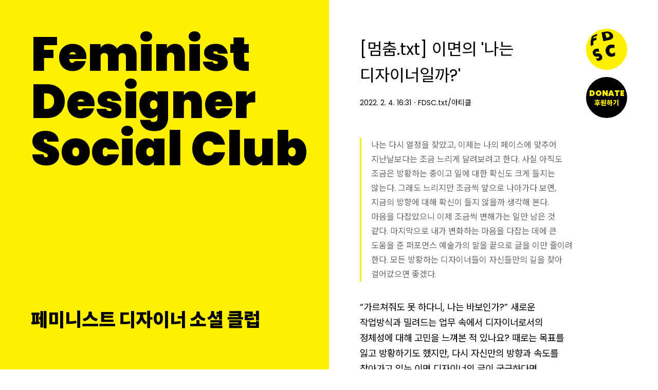

--- FILE ---
content_type: text/html;charset=UTF-8
request_url: https://fdsc.kr/396?category=994432
body_size: 54397
content:
<!DOCTYPE html>
<html lang="ko">
                                                                  <head>
                <script type="text/javascript">if (!window.T) { window.T = {} }
window.T.config = {"TOP_SSL_URL":"https://www.tistory.com","PREVIEW":false,"ROLE":"guest","PREV_PAGE":"","NEXT_PAGE":"","BLOG":{"id":4345699,"name":"fdsc","title":"Feminist Designer Social Club","isDormancy":false,"nickName":"FDSC","status":"open","profileStatus":"normal"},"NEED_COMMENT_LOGIN":true,"COMMENT_LOGIN_CONFIRM_MESSAGE":"이 블로그는 로그인한 사용자에게만 댓글 작성을 허용했습니다. 지금 로그인하시겠습니까?","LOGIN_URL":"https://www.tistory.com/auth/login/?redirectUrl=https://fdsc.kr/396","DEFAULT_URL":"https://fdsc.kr","USER":{"name":null,"homepage":null,"id":0,"profileImage":null},"SUBSCRIPTION":{"status":"none","isConnected":false,"isPending":false,"isWait":false,"isProcessing":false,"isNone":true},"IS_LOGIN":false,"HAS_BLOG":false,"IS_SUPPORT":false,"IS_SCRAPABLE":false,"TOP_URL":"http://www.tistory.com","JOIN_URL":"https://www.tistory.com/member/join","PHASE":"prod","ROLE_GROUP":"visitor"};
window.T.entryInfo = {"entryId":396,"isAuthor":false,"categoryId":994432,"categoryLabel":"FDSC.txt/아티클"};
window.appInfo = {"domain":"tistory.com","topUrl":"https://www.tistory.com","loginUrl":"https://www.tistory.com/auth/login","logoutUrl":"https://www.tistory.com/auth/logout"};
window.initData = {};

window.TistoryBlog = {
    basePath: "",
    url: "https://fdsc.kr",
    tistoryUrl: "https://fdsc.tistory.com",
    manageUrl: "https://fdsc.tistory.com/manage",
    token: "ERNJdR9XdWXAIhemtyAGTk0zCxsBRtSmtZqjx8js+uxDN7S/xZ6nv/gvhz67zC5V"
};
var servicePath = "";
var blogURL = "";</script>

                
                
                        <!-- BusinessLicenseInfo - START -->
        
            <link href="https://tistory1.daumcdn.net/tistory_admin/userblog/userblog-7c7a62cfef2026f12ec313f0ebcc6daafb4361d7/static/plugin/BusinessLicenseInfo/style.css" rel="stylesheet" type="text/css"/>

            <script>function switchFold(entryId) {
    var businessLayer = document.getElementById("businessInfoLayer_" + entryId);

    if (businessLayer) {
        if (businessLayer.className.indexOf("unfold_license") > 0) {
            businessLayer.className = "business_license_layer";
        } else {
            businessLayer.className = "business_license_layer unfold_license";
        }
    }
}
</script>

        
        <!-- BusinessLicenseInfo - END -->
<!-- System - START -->

<!-- System - END -->

        <!-- TistoryProfileLayer - START -->
        <link href="https://tistory1.daumcdn.net/tistory_admin/userblog/userblog-7c7a62cfef2026f12ec313f0ebcc6daafb4361d7/static/plugin/TistoryProfileLayer/style.css" rel="stylesheet" type="text/css"/>
<script type="text/javascript" src="https://tistory1.daumcdn.net/tistory_admin/userblog/userblog-7c7a62cfef2026f12ec313f0ebcc6daafb4361d7/static/plugin/TistoryProfileLayer/script.js"></script>

        <!-- TistoryProfileLayer - END -->

                
                <meta http-equiv="X-UA-Compatible" content="IE=Edge">
<meta name="format-detection" content="telephone=no">
<script src="//t1.daumcdn.net/tistory_admin/lib/jquery/jquery-3.5.1.min.js" integrity="sha256-9/aliU8dGd2tb6OSsuzixeV4y/faTqgFtohetphbbj0=" crossorigin="anonymous"></script>
<script type="text/javascript" src="//t1.daumcdn.net/tiara/js/v1/tiara-1.2.0.min.js"></script><meta name="referrer" content="always"/>
<meta name="google-adsense-platform-account" content="ca-host-pub-9691043933427338"/>
<meta name="google-adsense-platform-domain" content="tistory.com"/>
<meta name="description" content="나는 다시 열정을 찾았고, 이제는 나의 페이스에 맞추어 지난날보다는 조금 느리게 달려보려고 한다. 사실 아직도 조금은 방황하는 중이고 일에 대한 확신도 크게 들지는 않는다. 그래도 느리지만 조금씩 앞으로 나아가다 보면, 지금의 방향에 대해 확신이 들지 않을까 생각해 본다. 마음을 다잡았으니 이제 조금씩 변해가는 일만 남은 것 같다. 마지막으로 내가 변화하는 마음을 다잡는 데에 큰 도움을 준 퍼포먼스 예술가의 말을 끝으로 글을 이만 줄이려 한다. 모든 방황하는 디자이너들이 자신들만의 길을 찾아 걸어갔으면 좋겠다. “가르쳐줘도 못 하다니, 나는 바보인가?” 새로운 작업방식과 밀려드는 업무 속에서 디자이너로서의 정체성에 대해 고민을 느껴본 적 있나요? 때로는 목표를 잃고 방황하기도 했지만, 다시 자신만의 방향.."/>
<meta property="og:type" content="article"/>
<meta property="og:url" content="https://fdsc.kr/396"/>
<meta property="og.article.author" content="FDSC"/>
<meta property="og:site_name" content="Feminist Designer Social Club"/>
<meta property="og:title" content="[멈춤.txt] 이면의 '나는 디자이너일까?'"/>
<meta name="by" content="FDSC"/>
<meta property="og:description" content="나는 다시 열정을 찾았고, 이제는 나의 페이스에 맞추어 지난날보다는 조금 느리게 달려보려고 한다. 사실 아직도 조금은 방황하는 중이고 일에 대한 확신도 크게 들지는 않는다. 그래도 느리지만 조금씩 앞으로 나아가다 보면, 지금의 방향에 대해 확신이 들지 않을까 생각해 본다. 마음을 다잡았으니 이제 조금씩 변해가는 일만 남은 것 같다. 마지막으로 내가 변화하는 마음을 다잡는 데에 큰 도움을 준 퍼포먼스 예술가의 말을 끝으로 글을 이만 줄이려 한다. 모든 방황하는 디자이너들이 자신들만의 길을 찾아 걸어갔으면 좋겠다. “가르쳐줘도 못 하다니, 나는 바보인가?” 새로운 작업방식과 밀려드는 업무 속에서 디자이너로서의 정체성에 대해 고민을 느껴본 적 있나요? 때로는 목표를 잃고 방황하기도 했지만, 다시 자신만의 방향.."/>
<meta property="og:image" content="https://img1.daumcdn.net/thumb/R800x0/?scode=mtistory2&fname=https%3A%2F%2Fblog.kakaocdn.net%2Fdna%2FcIR7CU%2FbtrssBNbjJs%2FAAAAAAAAAAAAAAAAAAAAAM2rVoYuFvw8adMJRdvovBbV3gxQDea_WtrktzTertM2%2Fimg.png%3Fcredential%3DyqXZFxpELC7KVnFOS48ylbz2pIh7yKj8%26expires%3D1769871599%26allow_ip%3D%26allow_referer%3D%26signature%3D9XWwNjXny4ODQSU9UzoZKO5A0t8%253D"/>
<meta name="twitter:card" content="summary_large_image"/>
<meta name="twitter:site" content="@TISTORY"/>
<meta name="twitter:title" content="[멈춤.txt] 이면의 '나는 디자이너일까?'"/>
<meta name="twitter:description" content="나는 다시 열정을 찾았고, 이제는 나의 페이스에 맞추어 지난날보다는 조금 느리게 달려보려고 한다. 사실 아직도 조금은 방황하는 중이고 일에 대한 확신도 크게 들지는 않는다. 그래도 느리지만 조금씩 앞으로 나아가다 보면, 지금의 방향에 대해 확신이 들지 않을까 생각해 본다. 마음을 다잡았으니 이제 조금씩 변해가는 일만 남은 것 같다. 마지막으로 내가 변화하는 마음을 다잡는 데에 큰 도움을 준 퍼포먼스 예술가의 말을 끝으로 글을 이만 줄이려 한다. 모든 방황하는 디자이너들이 자신들만의 길을 찾아 걸어갔으면 좋겠다. “가르쳐줘도 못 하다니, 나는 바보인가?” 새로운 작업방식과 밀려드는 업무 속에서 디자이너로서의 정체성에 대해 고민을 느껴본 적 있나요? 때로는 목표를 잃고 방황하기도 했지만, 다시 자신만의 방향.."/>
<meta property="twitter:image" content="https://img1.daumcdn.net/thumb/R800x0/?scode=mtistory2&fname=https%3A%2F%2Fblog.kakaocdn.net%2Fdna%2FcIR7CU%2FbtrssBNbjJs%2FAAAAAAAAAAAAAAAAAAAAAM2rVoYuFvw8adMJRdvovBbV3gxQDea_WtrktzTertM2%2Fimg.png%3Fcredential%3DyqXZFxpELC7KVnFOS48ylbz2pIh7yKj8%26expires%3D1769871599%26allow_ip%3D%26allow_referer%3D%26signature%3D9XWwNjXny4ODQSU9UzoZKO5A0t8%253D"/>
<meta content="https://fdsc.kr/396" property="dg:plink" content="https://fdsc.kr/396"/>
<meta name="plink"/>
<meta name="title" content="[멈춤.txt] 이면의 '나는 디자이너일까?'"/>
<meta name="article:media_name" content="Feminist Designer Social Club"/>
<meta property="article:mobile_url" content="https://fdsc.kr/m/396"/>
<meta property="article:pc_url" content="https://fdsc.kr/396"/>
<meta property="article:mobile_view_url" content="https://fdsc.tistory.com/m/396"/>
<meta property="article:pc_view_url" content="https://fdsc.tistory.com/396"/>
<meta property="article:talk_channel_view_url" content="https://fdsc.kr/m/396"/>
<meta property="article:pc_service_home" content="https://www.tistory.com"/>
<meta property="article:mobile_service_home" content="https://www.tistory.com/m"/>
<meta property="article:txid" content="4345699_396"/>
<meta property="article:published_time" content="2022-02-04T16:31:58+09:00"/>
<meta property="og:regDate" content="20220204043158"/>
<meta property="article:modified_time" content="2022-02-04T17:11:01+09:00"/>
<script type="module" src="https://tistory1.daumcdn.net/tistory_admin/userblog/userblog-7c7a62cfef2026f12ec313f0ebcc6daafb4361d7/static/pc/dist/index.js" defer=""></script>
<script type="text/javascript" src="https://tistory1.daumcdn.net/tistory_admin/userblog/userblog-7c7a62cfef2026f12ec313f0ebcc6daafb4361d7/static/pc/dist/index-legacy.js" defer="" nomodule="true"></script>
<script type="text/javascript" src="https://tistory1.daumcdn.net/tistory_admin/userblog/userblog-7c7a62cfef2026f12ec313f0ebcc6daafb4361d7/static/pc/dist/polyfills-legacy.js" defer="" nomodule="true"></script>
<link rel="stylesheet" type="text/css" href="https://t1.daumcdn.net/tistory_admin/www/style/font.css"/>
<link rel="stylesheet" type="text/css" href="https://tistory1.daumcdn.net/tistory_admin/userblog/userblog-7c7a62cfef2026f12ec313f0ebcc6daafb4361d7/static/style/content.css"/>
<link rel="stylesheet" type="text/css" href="https://tistory1.daumcdn.net/tistory_admin/userblog/userblog-7c7a62cfef2026f12ec313f0ebcc6daafb4361d7/static/pc/dist/index.css"/>
<link rel="stylesheet" type="text/css" href="https://tistory1.daumcdn.net/tistory_admin/userblog/userblog-7c7a62cfef2026f12ec313f0ebcc6daafb4361d7/static/style/uselessPMargin.css"/>
<script type="text/javascript">(function() {
    var tjQuery = jQuery.noConflict(true);
    window.tjQuery = tjQuery;
    window.orgjQuery = window.jQuery; window.jQuery = tjQuery;
    window.jQuery = window.orgjQuery; delete window.orgjQuery;
})()</script>
<script type="text/javascript" src="https://tistory1.daumcdn.net/tistory_admin/userblog/userblog-7c7a62cfef2026f12ec313f0ebcc6daafb4361d7/static/script/base.js"></script>
<script type="text/javascript" src="//developers.kakao.com/sdk/js/kakao.min.js"></script>

                
    <title>[멈춤.txt] 이면의 '나는 디자이너일까?'</title>
    <meta name="title" content="[멈춤.txt] 이면의 '나는 디자이너일까?' :: Feminist Designer Social Club" />
    <meta name="description" content="페미니스트 디자이너 소셜 클럽" />
    <meta charset="utf-8" />
    <meta
      name="viewport"
      content="width=device-width, height=device-height, initial-scale=1, minimum-scale=1.0, maximum-scale=1.0"
    />
    <meta http-equiv="X-UA-Compatible" content="IE=edge, chrome=1" />
    <link
      rel="alternate"
      type="application/rss+xml"
      title="Feminist Designer Social Club"
      href="https://fdsc.tistory.com/rss"
    />
    <link rel="shortcut icon" href="https://fdsc.kr/favicon.ico" />
    <link
      rel="stylesheet"
      href="https://t1.daumcdn.net/tistory_admin/static/font/AvenirLTStd/AvenirLTStd.css"
    />
    <link
      rel="stylesheet"
      href="https://t1.daumcdn.net/tistory_admin/static/font/SpoqaHanSans/SpoqaHanSans.css"
    />
    <link
      rel="stylesheet"
      href="https://t1.daumcdn.net/tistory_admin/static/font/icomoon/icomoon.css"
    />
    <link rel="stylesheet" href="https://tistory1.daumcdn.net/tistory/4345699/skin/style.css?_version_=1751733449" />
    <link rel="stylesheet" href="https://tistory1.daumcdn.net/tistory/4345699/skin/images/slick.css?_version_=1751733449" />
    <script src="https://cdnjs.cloudflare.com/ajax/libs/jquery/3.3.1/jquery.js"></script>
    <script src="https://tistory1.daumcdn.net/tistory/4345699/skin/images/slick.js?_version_=1751733449"></script>
    <script src="https://tistory1.daumcdn.net/tistory/4345699/skin/images/common.js?_version_=1751733449"></script>
    <script src="https://unpkg.com/vh-check/dist/vh-check.min.js"></script>
    <script>
      (function () {
        // initialize the test
        var test = vhCheck();
      })();
    </script>
    <link href="https://unpkg.com/aos@2.3.1/dist/aos.css" rel="stylesheet" />
    <script src="https://unpkg.com/aos@2.3.1/dist/aos.js"></script>
    <script>
      AOS.init();
    </script>
    <!--<script>
  setInterval(function(){ $(".type_featured .btn_next").trigger("click"); },4000)

</script>
-->
    <link
      rel="apple-touch-icon"
      sizes="57x57"
      href="https://tistory1.daumcdn.net/tistory/4345699/skin/images/apple-icon-57x57.png"
    />
    <link
      rel="apple-touch-icon"
      sizes="60x60"
      href="https://tistory1.daumcdn.net/tistory/4345699/skin/images/apple-icon-60x60.png"
    />
    <link
      rel="apple-touch-icon"
      sizes="72x72"
      href="https://tistory1.daumcdn.net/tistory/4345699/skin/images/apple-icon-72x72.png"
    />
    <link
      rel="apple-touch-icon"
      sizes="76x76"
      href="https://tistory1.daumcdn.net/tistory/4345699/skin/images/apple-icon-76x76.png"
    />
    <link
      rel="apple-touch-icon"
      sizes="114x114"
      href="https://tistory1.daumcdn.net/tistory/4345699/skin/images/apple-icon-114x114.png"
    />
    <link
      rel="apple-touch-icon"
      sizes="120x120"
      href="https://tistory1.daumcdn.net/tistory/4345699/skin/images/apple-icon-120x120.png"
    />
    <link
      rel="apple-touch-icon"
      sizes="144x144"
      href="https://tistory1.daumcdn.net/tistory/4345699/skin/images/apple-icon-144x144.png"
    />
    <link
      rel="apple-touch-icon"
      sizes="152x152"
      href="https://tistory1.daumcdn.net/tistory/4345699/skin/images/apple-icon-152x152.png"
    />
    <link
      rel="apple-touch-icon"
      sizes="180x180"
      href="https://tistory1.daumcdn.net/tistory/4345699/skin/images/apple-icon-180x180.png"
    />
    <link
      rel="icon"
      type="image/png"
      sizes="192x192"
      href="https://tistory1.daumcdn.net/tistory/4345699/skin/images/android-icon-192x192.png"
    />
    <link
      rel="icon"
      type="image/png"
      sizes="32x32"
      href="https://tistory1.daumcdn.net/tistory/4345699/skin/images/favicon-32x32.png"
    />
    <link
      rel="icon"
      type="image/png"
      sizes="96x96"
      href="https://tistory1.daumcdn.net/tistory/4345699/skin/images/favicon-96x96.png"
    />
    <link
      rel="icon"
      type="image/png"
      sizes="16x16"
      href="https://tistory1.daumcdn.net/tistory/4345699/skin/images/favicon-16x16.png"
    />
    <link rel="manifest" href="https://tistory1.daumcdn.net/tistory/4345699/skin/images/manifest.json?_version_=1751733449" />
    <meta name="msapplication-TileColor" content="#ffffff" />
    <meta
      name="msapplication-TileImage"
      content="https://tistory1.daumcdn.net/tistory/4345699/skin/images/ms-icon-144x144.png"
    />
    <meta name="theme-color" content="#ffffff" />
    <link rel="preconnect" href="https://fonts.gstatic.com" />
    <link
      href="https://fonts.googleapis.com/css2?family=Noto+Sans+KR:wght@400;700;900&family=Poppins:wght@400;700;900&display=swap"
      rel="stylesheet"
    />
  
                
                
                <link rel="stylesheet" type="text/css" href="https://tistory1.daumcdn.net/tistory_admin/userblog/userblog-7c7a62cfef2026f12ec313f0ebcc6daafb4361d7/static/style/revenue.css"/>
<link rel="canonical" href="https://fdsc.kr/396"/>

<!-- BEGIN STRUCTURED_DATA -->
<script type="application/ld+json">
    {"@context":"http://schema.org","@type":"BlogPosting","mainEntityOfPage":{"@id":"https://fdsc.kr/396","name":null},"url":"https://fdsc.kr/396","headline":"[멈춤.txt] 이면의 '나는 디자이너일까?'","description":"나는 다시 열정을 찾았고, 이제는 나의 페이스에 맞추어 지난날보다는 조금 느리게 달려보려고 한다. 사실 아직도 조금은 방황하는 중이고 일에 대한 확신도 크게 들지는 않는다. 그래도 느리지만 조금씩 앞으로 나아가다 보면, 지금의 방향에 대해 확신이 들지 않을까 생각해 본다. 마음을 다잡았으니 이제 조금씩 변해가는 일만 남은 것 같다. 마지막으로 내가 변화하는 마음을 다잡는 데에 큰 도움을 준 퍼포먼스 예술가의 말을 끝으로 글을 이만 줄이려 한다. 모든 방황하는 디자이너들이 자신들만의 길을 찾아 걸어갔으면 좋겠다. &ldquo;가르쳐줘도 못 하다니, 나는 바보인가?&rdquo; 새로운 작업방식과 밀려드는 업무 속에서 디자이너로서의 정체성에 대해 고민을 느껴본 적 있나요? 때로는 목표를 잃고 방황하기도 했지만, 다시 자신만의 방향..","author":{"@type":"Person","name":"FDSC","logo":null},"image":{"@type":"ImageObject","url":"https://img1.daumcdn.net/thumb/R800x0/?scode=mtistory2&fname=https%3A%2F%2Fblog.kakaocdn.net%2Fdna%2FcIR7CU%2FbtrssBNbjJs%2FAAAAAAAAAAAAAAAAAAAAAM2rVoYuFvw8adMJRdvovBbV3gxQDea_WtrktzTertM2%2Fimg.png%3Fcredential%3DyqXZFxpELC7KVnFOS48ylbz2pIh7yKj8%26expires%3D1769871599%26allow_ip%3D%26allow_referer%3D%26signature%3D9XWwNjXny4ODQSU9UzoZKO5A0t8%253D","width":"800px","height":"800px"},"datePublished":"2022-02-04T16:31:58+09:00","dateModified":"2022-02-04T17:11:01+09:00","publisher":{"@type":"Organization","name":"TISTORY","logo":{"@type":"ImageObject","url":"https://t1.daumcdn.net/tistory_admin/static/images/openGraph/opengraph.png","width":"800px","height":"800px"}}}
</script>
<!-- END STRUCTURED_DATA -->
<link rel="stylesheet" type="text/css" href="https://tistory1.daumcdn.net/tistory_admin/userblog/userblog-7c7a62cfef2026f12ec313f0ebcc6daafb4361d7/static/style/dialog.css"/>
<link rel="stylesheet" type="text/css" href="//t1.daumcdn.net/tistory_admin/www/style/top/font.css"/>
<link rel="stylesheet" type="text/css" href="https://tistory1.daumcdn.net/tistory_admin/userblog/userblog-7c7a62cfef2026f12ec313f0ebcc6daafb4361d7/static/style/postBtn.css"/>
<link rel="stylesheet" type="text/css" href="https://tistory1.daumcdn.net/tistory_admin/userblog/userblog-7c7a62cfef2026f12ec313f0ebcc6daafb4361d7/static/style/tistory.css"/>
<script type="text/javascript" src="https://tistory1.daumcdn.net/tistory_admin/userblog/userblog-7c7a62cfef2026f12ec313f0ebcc6daafb4361d7/static/script/common.js"></script>

                
                </head>

                                  <body id="tt-body-page" class="theme_blue">
                
                
    
      <!-- warp / 테마 변경시 theme_pink / theme_blue / theme_green / theme_gray-->
      <div id="wrap">
        
        <!-- box_header -->
        <header class="box_header">
          <p class="title_desc">페미니스트 디자이너 소셜 클럽</p>
          <h1 class="title_logo">
            <a href="https://fdsc.kr/" title="Feminist Designer Social Club" class="link_logo">
              Feminist<br />Designer<br />Social Club
            </a>
          </h1>
          <!-- <h1 class="title_logo" style="background-image:url('https://tistory1.daumcdn.net/tistory/4345699/skin/images/logo.jpg')"></h1> -->
          <button class="btn_search"></button>
          <!-- 메뉴 및 검색 버튼 클릭시 area_sidebar / area_popup 논처리 삭제 / body 에 style="overflow:hidden" 추가 -->
          <button type="button" class="btn_menu" title="메뉴">
            <span class="blind">메뉴</span>
          </button>

          <!-- 후원하기 버튼 -->
          <a
            href="https://fdsc.tistory.com/notice/481"
            target="_blank"
            class="btn_donate"
          >
            <span class="eng">DONATE</span>
            <span class="kor">후원하기</span></a
          >
        </header>
        <!-- // box_header -->
        <!-- container -->
        <div id="container">
          <!-- area_sidebar -->
          <aside class="area_sidebar thema_apply" style="display: none">
            <div class="inner_sidebar">
              <div class="sidebar_header">
                <h1 class="title_logo">
                  <a
                    href="https://fdsc.kr/"
                    title="Feminist Designer Social Club"
                    class="link_logo"
                  >
                    
                     Feminist Designer Social Club 
                  </a>
                </h1>
                <button type="button" class="btn_close" title="닫기">
                  <span class="icon-Close"></span>
                </button>
              </div>
              <div class="sidebar_contents">
                <div class="sidebar_menu">
                  
                      <div class="sidebar_left">
                        <!-- 카테고리 메뉴 -->
                        <div class="box_gnb">
                          <nav><ul class="tt_category"><li class=""><a href="/category" class="link_tit"> 전체 </a>
  <ul class="category_list"><li class=""><a href="/category/FDSC%20%EC%86%8C%EC%8B%9D" class="link_item"> FDSC 소식 </a></li>
<li class=""><a href="/category/%ED%8E%98%EB%AF%B8%EB%8B%88%EC%8A%A4%ED%8A%B8%20%EB%94%94%EC%9E%90%EC%9D%B4%EB%84%88%EB%A5%BC%20%EC%86%8C%EA%B0%9C%ED%95%A9%EB%8B%88%EB%8B%A4" class="link_item"> 페미니스트 디자이너를 소개합니다 </a></li>
<li class=""><a href="/category/FDSC%20%EC%A4%91%EA%B3%A0%EC%B1%85%EB%B0%A9" class="link_item"> FDSC 중고책방 </a></li>
<li class=""><a href="/category/DO%21%20GREEN" class="link_item"> DO! GREEN </a></li>
<li class=""><a href="/category/FDSC%20%EC%9A%B4%EB%8F%99%ED%95%9C%EB%A7%88%EB%8B%B9" class="link_item"> FDSC 운동한마당 </a></li>
<li class=""><a href="/category/%ED%8C%9F%EC%BA%90%EC%8A%A4%ED%8A%B8%20%EB%94%94%EC%9E%90%EC%9D%B8FM" class="link_item"> 팟캐스트 디자인FM </a>
  <ul class="sub_category_list"><li class=""><a href="/category/%ED%8C%9F%EC%BA%90%EC%8A%A4%ED%8A%B8%20%EB%94%94%EC%9E%90%EC%9D%B8FM/%EC%8B%9C%EC%A6%8C1" class="link_sub_item"> 시즌1 </a></li>
<li class=""><a href="/category/%ED%8C%9F%EC%BA%90%EC%8A%A4%ED%8A%B8%20%EB%94%94%EC%9E%90%EC%9D%B8FM/%EC%8B%9C%EC%A6%8C2" class="link_sub_item"> 시즌2 </a></li>
<li class=""><a href="/category/%ED%8C%9F%EC%BA%90%EC%8A%A4%ED%8A%B8%20%EB%94%94%EC%9E%90%EC%9D%B8FM/%EC%8B%9C%EC%A6%8C3" class="link_sub_item"> 시즌3 </a></li>
<li class=""><a href="/category/%ED%8C%9F%EC%BA%90%EC%8A%A4%ED%8A%B8%20%EB%94%94%EC%9E%90%EC%9D%B8FM/%EC%8B%9C%EC%A6%8C4" class="link_sub_item"> 시즌4 </a></li>
<li class=""><a href="/category/%ED%8C%9F%EC%BA%90%EC%8A%A4%ED%8A%B8%20%EB%94%94%EC%9E%90%EC%9D%B8FM/%EC%8B%9C%EC%A6%8C5" class="link_sub_item"> 시즌5 </a></li>
</ul>
</li>
<li class=""><a href="/category/Brand%20FWD" class="link_item"> Brand FWD </a></li>
<li class=""><a href="/category/FDSC%20HAKDANG" class="link_item"> FDSC HAKDANG </a></li>
<li class=""><a href="/category/FDSC.txt" class="link_item"> FDSC.txt </a>
  <ul class="sub_category_list"><li class=""><a href="/category/FDSC.txt/%EC%95%84%ED%8B%B0%ED%81%B4" class="link_sub_item"> 아티클 </a></li>
<li class=""><a href="/category/FDSC.txt/%ED%8F%AC%EC%BB%A4%EC%8A%A4" class="link_sub_item"> 포커스 </a></li>
<li class=""><a href="/category/FDSC.txt/%ED%86%A0%ED%81%AC" class="link_sub_item"> 토크 </a></li>
<li class=""><a href="/category/FDSC.txt/%EC%9D%B8%ED%84%B0%EB%B7%B0" class="link_sub_item"> 인터뷰 </a></li>
<li class=""><a href="/category/FDSC.txt/%EA%B3%B5%EC%A7%80" class="link_sub_item"> 공지 </a></li>
</ul>
</li>
<li class=""><a href="/category/FDSC%20STAGE" class="link_item"> FDSC STAGE </a>
  <ul class="sub_category_list"><li class=""><a href="/category/FDSC%20STAGE/Launching%20Programs" class="link_sub_item"> Launching Programs </a></li>
<li class=""><a href="/category/FDSC%20STAGE/Create%20a%20New%20Layer" class="link_sub_item"> Create a New Layer </a></li>
<li class=""><a href="/category/FDSC%20STAGE/Lock%20Stage" class="link_sub_item"> Lock Stage </a></li>
<li class=""><a href="/category/FDSC%20STAGE/PATHFINDER" class="link_sub_item"> PATHFINDER </a></li>
</ul>
</li>
<li class=""><a href="/category/FDSC%20SEE-SAW" class="link_item"> FDSC SEE-SAW </a>
  <ul class="sub_category_list"><li class=""><a href="/category/FDSC%20SEE-SAW/2021%20Interview%20Letter" class="link_sub_item"> 2021 Interview Letter </a></li>
<li class=""><a href="/category/FDSC%20SEE-SAW/2020" class="link_sub_item"> 2020 </a></li>
</ul>
</li>
</ul>
</li>
</ul>
</nav>
                        </div>
                      </div>
                    
                </div>
                <!-- 관리 -->
                <div class="box_tool">
                  <div class="btn-for-guest">
                    <a href="#" class="link_tool" data-action="login">로그인</a>
                  </div>
                  <div class="btn-for-user">
                    <a href="#" class="link_tool" data-action="logout"
                      >로그아웃</a
                    >
                    <a href="https://fdsc.tistory.com/manage/entry/post" class="link_tool"
                      >글쓰기</a
                    >
                    <a href="https://fdsc.tistory.com/manage" class="link_tool">관리</a>
                  </div>
                </div>
              </div>
            </div>
            <div class="dimmed_sidebar"></div>
          </aside>
          <!-- // area_sidebar -->
          <!-- area_popup -->
          <div class="area_popup" style="display: none">
            <div class="area_search thema_apply">
              <div class="search_header">
                <!--
          <h1 class="title_logo">
            <a href="" title="" class="link_logo">
              
              
            </a>
          </h1>
          -->
                <button type="button" class="btn_close" title="닫기">
                  <span class="icon-Close"></span>
                </button>
                <a href="https://secure.donus.org/fdsc" target="_blank" class="btn_donate">
            <span class="eng">DONATE</span>
            <span class="kor">후원하기</span></a>
              </div>
              <div class="search_content">
                <div class="sidebar_menu">
                  
                      <div class="sidebar_left">
                        <!-- 카테고리 메뉴 -->
                        <div class="box_gnb">
                          <nav><ul class="tt_category"><li class=""><a href="/category" class="link_tit"> 전체 </a>
  <ul class="category_list"><li class=""><a href="/category/FDSC%20%EC%86%8C%EC%8B%9D" class="link_item"> FDSC 소식 </a></li>
<li class=""><a href="/category/%ED%8E%98%EB%AF%B8%EB%8B%88%EC%8A%A4%ED%8A%B8%20%EB%94%94%EC%9E%90%EC%9D%B4%EB%84%88%EB%A5%BC%20%EC%86%8C%EA%B0%9C%ED%95%A9%EB%8B%88%EB%8B%A4" class="link_item"> 페미니스트 디자이너를 소개합니다 </a></li>
<li class=""><a href="/category/FDSC%20%EC%A4%91%EA%B3%A0%EC%B1%85%EB%B0%A9" class="link_item"> FDSC 중고책방 </a></li>
<li class=""><a href="/category/DO%21%20GREEN" class="link_item"> DO! GREEN </a></li>
<li class=""><a href="/category/FDSC%20%EC%9A%B4%EB%8F%99%ED%95%9C%EB%A7%88%EB%8B%B9" class="link_item"> FDSC 운동한마당 </a></li>
<li class=""><a href="/category/%ED%8C%9F%EC%BA%90%EC%8A%A4%ED%8A%B8%20%EB%94%94%EC%9E%90%EC%9D%B8FM" class="link_item"> 팟캐스트 디자인FM </a>
  <ul class="sub_category_list"><li class=""><a href="/category/%ED%8C%9F%EC%BA%90%EC%8A%A4%ED%8A%B8%20%EB%94%94%EC%9E%90%EC%9D%B8FM/%EC%8B%9C%EC%A6%8C1" class="link_sub_item"> 시즌1 </a></li>
<li class=""><a href="/category/%ED%8C%9F%EC%BA%90%EC%8A%A4%ED%8A%B8%20%EB%94%94%EC%9E%90%EC%9D%B8FM/%EC%8B%9C%EC%A6%8C2" class="link_sub_item"> 시즌2 </a></li>
<li class=""><a href="/category/%ED%8C%9F%EC%BA%90%EC%8A%A4%ED%8A%B8%20%EB%94%94%EC%9E%90%EC%9D%B8FM/%EC%8B%9C%EC%A6%8C3" class="link_sub_item"> 시즌3 </a></li>
<li class=""><a href="/category/%ED%8C%9F%EC%BA%90%EC%8A%A4%ED%8A%B8%20%EB%94%94%EC%9E%90%EC%9D%B8FM/%EC%8B%9C%EC%A6%8C4" class="link_sub_item"> 시즌4 </a></li>
<li class=""><a href="/category/%ED%8C%9F%EC%BA%90%EC%8A%A4%ED%8A%B8%20%EB%94%94%EC%9E%90%EC%9D%B8FM/%EC%8B%9C%EC%A6%8C5" class="link_sub_item"> 시즌5 </a></li>
</ul>
</li>
<li class=""><a href="/category/Brand%20FWD" class="link_item"> Brand FWD </a></li>
<li class=""><a href="/category/FDSC%20HAKDANG" class="link_item"> FDSC HAKDANG </a></li>
<li class=""><a href="/category/FDSC.txt" class="link_item"> FDSC.txt </a>
  <ul class="sub_category_list"><li class=""><a href="/category/FDSC.txt/%EC%95%84%ED%8B%B0%ED%81%B4" class="link_sub_item"> 아티클 </a></li>
<li class=""><a href="/category/FDSC.txt/%ED%8F%AC%EC%BB%A4%EC%8A%A4" class="link_sub_item"> 포커스 </a></li>
<li class=""><a href="/category/FDSC.txt/%ED%86%A0%ED%81%AC" class="link_sub_item"> 토크 </a></li>
<li class=""><a href="/category/FDSC.txt/%EC%9D%B8%ED%84%B0%EB%B7%B0" class="link_sub_item"> 인터뷰 </a></li>
<li class=""><a href="/category/FDSC.txt/%EA%B3%B5%EC%A7%80" class="link_sub_item"> 공지 </a></li>
</ul>
</li>
<li class=""><a href="/category/FDSC%20STAGE" class="link_item"> FDSC STAGE </a>
  <ul class="sub_category_list"><li class=""><a href="/category/FDSC%20STAGE/Launching%20Programs" class="link_sub_item"> Launching Programs </a></li>
<li class=""><a href="/category/FDSC%20STAGE/Create%20a%20New%20Layer" class="link_sub_item"> Create a New Layer </a></li>
<li class=""><a href="/category/FDSC%20STAGE/Lock%20Stage" class="link_sub_item"> Lock Stage </a></li>
<li class=""><a href="/category/FDSC%20STAGE/PATHFINDER" class="link_sub_item"> PATHFINDER </a></li>
</ul>
</li>
<li class=""><a href="/category/FDSC%20SEE-SAW" class="link_item"> FDSC SEE-SAW </a>
  <ul class="sub_category_list"><li class=""><a href="/category/FDSC%20SEE-SAW/2021%20Interview%20Letter" class="link_sub_item"> 2021 Interview Letter </a></li>
<li class=""><a href="/category/FDSC%20SEE-SAW/2020" class="link_sub_item"> 2020 </a></li>
</ul>
</li>
</ul>
</li>
</ul>
</nav>
                        </div>
                      </div>
                    
                </div>
                
                <div class="tag_zone">
                  <h3 class="title_sidebar">페미니스트 디자이너 소셜 클럽</h3>
                  <div class="about">
                    페미니스트 디자이너 소셜 클럽(이하 FDSC)은 그래픽 디자인계의
                    성차별적 관행에 맞서 페미니스트의 시선으로 대안을 제시하고
                    변화를 이끌어가는 모임입니다.<br /><br />FDSC는 2018년 7월
                    오픈데이에 모인 50여 명의 디자이너와 함께 첫발을 내디뎠고,
                    현재 1년 차부터 40년차까지 다양한 영역에서 일하고 있는
                    257명의 디자이너가 교류하는 소셜 클럽으로 성장했습니다.
                  </div>
                </div>
                <!-- 공지사항 -->
                
                  <div class="tag_zone">
                    <h3 class="title_sidebar">FDSC 소개</h3>
                    <ul class="list_sidebar">
                      
                        <li class="item_sidebar">
                          <a href="/notice/483"
                            >인사말 및 설립취지</a
                          >
                        </li>
                      
                        <li class="item_sidebar">
                          <a href="/notice/482"
                            >FDSC 회원으로 가입하기</a
                          >
                        </li>
                      
                        <li class="item_sidebar">
                          <a href="/notice/481"
                            >FDSC 후원하기</a
                          >
                        </li>
                      
                        <li class="item_sidebar">
                          <a href="/notice/480"
                            >FDSC와 함께하기</a
                          >
                        </li>
                      
                        <li class="item_sidebar">
                          <a href="/notice/479"
                            >페미니스트 디자이너 찾기</a
                          >
                        </li>
                      
                        <li class="item_sidebar">
                          <a href="/notice/478"
                            >FDSC 인터뷰하기</a
                          >
                        </li>
                      
                        <li class="item_sidebar">
                          <a href="/notice/477"
                            >연간 기부금 모금액 및 활용실적</a
                          >
                        </li>
                      
                    </ul>
                  </div>
                
                <!--
          <form action="" method="get">
            <legend><span class="blind">컨텐츠 검색</span></legend>
            <div class="box_form">
              <span class="icon-Search"></span>
              
              <button type="button" title="검색어 삭제" class="btn_search_del">
                <svg xmlns="http://www.w3.org/2000/svg" width="23" height="23" viewBox="0 0 36 36" class="img_svg">
                  <defs>
                    <path id="textDelBtnSvg" d="M20 2C10.059 2 2 10.059 2 20s8.059 18 18 18 18-8.059 18-18S29.941 2 20 2zm8 24.6L26.6 28 20 21.4 13.4 28 12 26.6l6.6-6.6-6.6-6.6 1.4-1.4 6.6 6.6 6.6-6.6 1.4 1.4-6.6 6.6 6.6 6.6z" />
                  </defs>
                  <g fill="none" fill-rule="evenodd" transform="translate(-2 -2)">
                    <path d="M0 0h40v40H0z" />
                    <mask id="textDelBtnSvgMask" fill="#fff">
                      <use xlink:href="#textDelBtnSvg" />
                    </mask>
                    <g fill="#000" fill-opacity="1" mask="url(#textDelBtnSvgMask)" class="svg_bg">
                      <path d="M0 0h40v40H0z" />
                    </g>
                  </g>
                </svg>
              </button>
            </div>
          </form>
          -->
                <!-- footer -->
                <footer id="footer">
                  <div class="inner-footer">
                    <div class="box-policy">
                      
                        <a
                          href="https://twitter.com/fdsc_kr"
                          target="_blank"
                          class="link-footer"
                          >TWITTER</a
                        >
                      
                      
                        <a
                          href="https://www.instagram.com/fdsc.kr/"
                          target="_blank"
                          class="link-footer"
                          >INSTAGRAM</a
                        >
                      
                      
                        <a
                          href="https://www.youtube.com/fdsctv"
                          target="_blank"
                          class="link-footer"
                          >YOUTUBE</a
                        >
                      
                      
                        <a
                          href="https://podcasts.apple.com/kr/podcast/%EB%94%94%EC%9E%90%EC%9D%B8fm/id1466938451"
                          target="_blank"
                          class="link-footer"
                          >PODCAST</a
                        >
                      
                      
                    </div>
                    <div>
                      <p class="text-info">© FDSC ALL RIGHTS RESERVED.</p>
                      <address></address>
                    </div>
                  </div>
                </footer>
                <!-- // footer -->
                
                  <div class="sidebar_right">
                    <!-- 링크 -->
                    <div class="box_sns">
                      <ul class="list_sns">
                        
                      </ul>
                    </div>
                  </div>
                
              </div>
            </div>
          </div>
          <!-- // area_popup -->
          <main id="main">
            <!-- area_cover -->
            
            <!-- // area_cover -->
            
            <!-- area_view -->
            <div class="area_view">
                  
        
    
      <!-- article_content -->
      <div class="area_article">
        <!-- 뷰페이지 상단 type css 구분 / type_article_header_common or type_article_header_cover -->
        <div class="article_header type_article_header_common">
          <div class="inner_header">
            <div class="info_text">
              <strong class="title_post"
                >[멈춤.txt] 이면의 '나는 디자이너일까?'</strong
              >
              <p class="info">
                <span class="date">2022. 2. 4. 16:31</span
                >ㆍ<span>FDSC.txt/아티클</span>
              </p>
            </div>
          </div>
        </div>
        <!-- 에디터 영역 -->
        <div class="article_view">            <!-- System - START -->

<!-- System - END -->

            <div class="tt_article_useless_p_margin contents_style"><blockquote data-ke-style="style2">나는&nbsp;다시&nbsp;열정을&nbsp;찾았고,&nbsp;이제는&nbsp;나의&nbsp;페이스에&nbsp;맞추어&nbsp;지난날보다는&nbsp;조금&nbsp;느리게&nbsp;달려보려고&nbsp;한다.&nbsp;사실&nbsp;아직도&nbsp;조금은&nbsp;방황하는&nbsp;중이고&nbsp;일에&nbsp;대한&nbsp;확신도&nbsp;크게&nbsp;들지는&nbsp;않는다.&nbsp;그래도&nbsp;느리지만&nbsp;조금씩&nbsp;앞으로&nbsp;나아가다&nbsp;보면,&nbsp;지금의&nbsp;방향에&nbsp;대해&nbsp;확신이&nbsp;들지&nbsp;않을까&nbsp;생각해&nbsp;본다.&nbsp;마음을&nbsp;다잡았으니&nbsp;이제&nbsp;조금씩&nbsp;변해가는&nbsp;일만&nbsp;남은&nbsp;것&nbsp;같다.&nbsp;마지막으로&nbsp;내가&nbsp;변화하는&nbsp;마음을&nbsp;다잡는&nbsp;데에&nbsp;큰&nbsp;도움을&nbsp;준&nbsp;퍼포먼스&nbsp;예술가의&nbsp;말을&nbsp;끝으로&nbsp;글을&nbsp;이만&nbsp;줄이려&nbsp;한다.&nbsp;모든&nbsp;방황하는&nbsp;디자이너들이&nbsp;자신들만의&nbsp;길을&nbsp;찾아&nbsp;걸어갔으면&nbsp;좋겠다.</blockquote>
<p data-ke-size="size18">&nbsp;</p>
<p data-ke-size="size18">&ldquo;가르쳐줘도 못 하다니, 나는 바보인가?&rdquo; 새로운 작업방식과 밀려드는 업무 속에서 디자이너로서의 정체성에 대해 고민을 느껴본 적 있나요? 때로는 목표를 잃고 방황하기도 했지만, 다시 자신만의 방향과 속도를 찾아가고 있는 이면 디자이너의 글이 궁금하다면 FDSC.txt를 확인하세요.&nbsp;</p>
<p data-ke-size="size18">&nbsp;</p>
<p data-ke-size="size18"><a href="https://www.notion.so/e3e51fe8127644dc920df6385a0647d4" target="_blank" rel="noopener">www.notion.so/e3e51fe8127644dc920df6385a0647d4</a></p></div>
            <!-- System - START -->

<!-- System - END -->

<div class="container_postbtn #post_button_group">
  <div class="postbtn_like"><script>window.ReactionButtonType = 'reaction';
window.ReactionApiUrl = '//fdsc.kr/reaction';
window.ReactionReqBody = {
    entryId: 396
}</script>
<div class="wrap_btn" id="reaction-396" data-tistory-react-app="Reaction"></div><div class="wrap_btn wrap_btn_share"><button type="button" class="btn_post sns_btn btn_share" aria-expanded="false" data-thumbnail-url="https://img1.daumcdn.net/thumb/R800x0/?scode=mtistory2&amp;fname=https%3A%2F%2Fblog.kakaocdn.net%2Fdna%2FcIR7CU%2FbtrssBNbjJs%2FAAAAAAAAAAAAAAAAAAAAAM2rVoYuFvw8adMJRdvovBbV3gxQDea_WtrktzTertM2%2Fimg.png%3Fcredential%3DyqXZFxpELC7KVnFOS48ylbz2pIh7yKj8%26expires%3D1769871599%26allow_ip%3D%26allow_referer%3D%26signature%3D9XWwNjXny4ODQSU9UzoZKO5A0t8%253D" data-title="[멈춤.txt] 이면의 '나는 디자이너일까?'" data-description="나는 다시 열정을 찾았고, 이제는 나의 페이스에 맞추어 지난날보다는 조금 느리게 달려보려고 한다. 사실 아직도 조금은 방황하는 중이고 일에 대한 확신도 크게 들지는 않는다. 그래도 느리지만 조금씩 앞으로 나아가다 보면, 지금의 방향에 대해 확신이 들지 않을까 생각해 본다. 마음을 다잡았으니 이제 조금씩 변해가는 일만 남은 것 같다. 마지막으로 내가 변화하는 마음을 다잡는 데에 큰 도움을 준 퍼포먼스 예술가의 말을 끝으로 글을 이만 줄이려 한다. 모든 방황하는 디자이너들이 자신들만의 길을 찾아 걸어갔으면 좋겠다. “가르쳐줘도 못 하다니, 나는 바보인가?” 새로운 작업방식과 밀려드는 업무 속에서 디자이너로서의 정체성에 대해 고민을 느껴본 적 있나요? 때로는 목표를 잃고 방황하기도 했지만, 다시 자신만의 방향.." data-profile-image="https://tistory1.daumcdn.net/tistory/4345699/attach/10f14cfca91d4b90bcd6fea790375c50" data-profile-name="FDSC" data-pc-url="https://fdsc.kr/396" data-relative-pc-url="/396" data-blog-title="Feminist Designer Social Club"><span class="ico_postbtn ico_share">공유하기</span></button>
  <div class="layer_post" id="tistorySnsLayer"></div>
</div><div class="wrap_btn wrap_btn_etc" data-entry-id="396" data-entry-visibility="public" data-category-visibility="public"><button type="button" class="btn_post btn_etc2" aria-expanded="false"><span class="ico_postbtn ico_etc">게시글 관리</span></button>
  <div class="layer_post" id="tistoryEtcLayer"></div>
</div></div>
<button type="button" class="btn_menu_toolbar btn_subscription #subscribe" data-blog-id="4345699" data-url="https://fdsc.kr/396" data-device="web_pc" data-tiara-action-name="구독 버튼_클릭"><em class="txt_state"></em><strong class="txt_tool_id">Feminist Designer Social Club</strong><span class="img_common_tistory ico_check_type1"></span></button><div class="postbtn_ccl" data-ccl-type="1" data-ccl-derive="2">
    <a href="https://creativecommons.org/licenses/by-nc-nd/4.0/deed.ko" target="_blank" class="link_ccl" rel="license">
        <span class="bundle_ccl">
            <span class="ico_postbtn ico_ccl1">저작자표시</span> <span class="ico_postbtn ico_ccl2">비영리</span> <span class="ico_postbtn ico_ccl3">변경금지</span> 
        </span>
        <span class="screen_out">(새창열림)</span>
    </a>
</div>
<!--
<rdf:RDF xmlns="https://web.resource.org/cc/" xmlns:dc="https://purl.org/dc/elements/1.1/" xmlns:rdf="https://www.w3.org/1999/02/22-rdf-syntax-ns#">
    <Work rdf:about="">
        <license rdf:resource="https://creativecommons.org/licenses/by-nc-nd/4.0/deed.ko" />
    </Work>
    <License rdf:about="https://creativecommons.org/licenses/by-nc-nd/4.0/deed.ko">
        <permits rdf:resource="https://web.resource.org/cc/Reproduction"/>
        <permits rdf:resource="https://web.resource.org/cc/Distribution"/>
        <requires rdf:resource="https://web.resource.org/cc/Notice"/>
        <requires rdf:resource="https://web.resource.org/cc/Attribution"/>
        <prohibits rdf:resource="https://web.resource.org/cc/CommercialUse"/>

    </License>
</rdf:RDF>
-->  <div data-tistory-react-app="SupportButton"></div>
</div>
</div>
        <!-- article_content -->
        <div class="article_content">
          <!-- <ul class="list_share list_sns">
                            <li class="item_share"><a href="#" class="link_share link_facebook" data-service="facebook"><span class="icon-Facebook"></span><span class="blind">페이스북</span></a></li>
                            <li class="item_share"><a href="#" class="link_share link_twitter" data-service="twitter"><span class="icon-Twitter"></span><span class="blind">트위터</span></a></li>
                            <li class="item_share"><a href="#" class="link_share link_story" data-service="kakaostory"><span class="icon-Story"></span><span class="blind">카카오스토리</span></a></li>
                            <li class="item_share"><a href="#" class="link_share link_kakao" data-service="kakaotalk"><span class="icon-Kakao"></span><span class="blind">카카오톡</span></a></li>
                        </ul> -->
          
          
            <!-- area_related -->
            <div class="area_related">
              <h3 class="title_related">관련글</h3>
              <ul class="list_related">
                
                  <li class="item_related">
                    <a
                      href="/398?category=994432"
                      class="link_related"
                    >
                      <span
                        class="thumnail item-thumbnail"
                        style="
                          background-image: url('https://img1.daumcdn.net/thumb/R750x0/?scode=mtistory2&fname=https%3A%2F%2Fblog.kakaocdn.net%2Fdna%2Fd02tT3%2FbtrspIM1jCP%2FAAAAAAAAAAAAAAAAAAAAABNcayAe-IMisDxU-QQKFFQ7DuGurENIc727vvNlLWhM%2Fimg.png%3Fcredential%3DyqXZFxpELC7KVnFOS48ylbz2pIh7yKj8%26expires%3D1769871599%26allow_ip%3D%26allow_referer%3D%26signature%3DCldM9ypP%252FDcIeIteSRRJ0af3YJE%253D');
                        "
                      ></span>
                      <div class="box_content">
                        <strong
                          >[멈춤.txt] 공의 '멈춤일기'</strong
                        >
                        <span class="info"
                          >2022.02.04</span
                        >
                      </div>
                    </a>
                  </li>
                
                  <li class="item_related">
                    <a
                      href="/397?category=994432"
                      class="link_related"
                    >
                      <span
                        class="thumnail item-thumbnail"
                        style="
                          background-image: url('https://img1.daumcdn.net/thumb/R750x0/?scode=mtistory2&fname=https%3A%2F%2Fblog.kakaocdn.net%2Fdna%2Fc6BX0M%2FbtrsrmCU9Wa%2FAAAAAAAAAAAAAAAAAAAAAL-kKKUaUcFpv2c4yd2d0T4sWyQvq0qkG2BhmuzmrlRa%2Fimg.png%3Fcredential%3DyqXZFxpELC7KVnFOS48ylbz2pIh7yKj8%26expires%3D1769871599%26allow_ip%3D%26allow_referer%3D%26signature%3DfrE1rhsOPjACy9PCzJYUKrZ%252BAo8%253D');
                        "
                      ></span>
                      <div class="box_content">
                        <strong
                          >[멈춤.txt] 소금의 '쉼을 위한 완벽한 플랜'</strong
                        >
                        <span class="info"
                          >2022.02.04</span
                        >
                      </div>
                    </a>
                  </li>
                
                  <li class="item_related">
                    <a
                      href="/395?category=994432"
                      class="link_related"
                    >
                      <span
                        class="thumnail item-thumbnail"
                        style="
                          background-image: url('https://img1.daumcdn.net/thumb/R750x0/?scode=mtistory2&fname=https%3A%2F%2Fblog.kakaocdn.net%2Fdna%2FowmSS%2FbtrssvsjOda%2FAAAAAAAAAAAAAAAAAAAAANNIKae4MSblGqedib1W_IRPCc8nl4JEWukPJd_Vub0w%2Fimg.png%3Fcredential%3DyqXZFxpELC7KVnFOS48ylbz2pIh7yKj8%26expires%3D1769871599%26allow_ip%3D%26allow_referer%3D%26signature%3DHsWHMP3tCD81o3vavmDoObbzmFg%253D');
                        "
                      ></span>
                      <div class="box_content">
                        <strong
                          >[멈춤.txt] 김나영 디자이너의 '이건 비밀인데, 나도 코딱지 좀 먹어봤지'</strong
                        >
                        <span class="info"
                          >2022.02.04</span
                        >
                      </div>
                    </a>
                  </li>
                
                  <li class="item_related">
                    <a
                      href="/394?category=994432"
                      class="link_related"
                    >
                      <span
                        class="thumnail item-thumbnail"
                        style="
                          background-image: url('https://img1.daumcdn.net/thumb/R750x0/?scode=mtistory2&fname=https%3A%2F%2Fblog.kakaocdn.net%2Fdna%2FddaNaL%2FbtrsrVZoCbp%2FAAAAAAAAAAAAAAAAAAAAAMpusAhbgYQGz7ich8Myl-B5LYPTblFzqm_VqKaWpX2Z%2Fimg.png%3Fcredential%3DyqXZFxpELC7KVnFOS48ylbz2pIh7yKj8%26expires%3D1769871599%26allow_ip%3D%26allow_referer%3D%26signature%3DQJBZtNUhl2Zttcgd7DhDg%252By7GV8%253D');
                        "
                      ></span>
                      <div class="box_content">
                        <strong
                          >[멈춤.txt] 박유진 디자이너의 Die for Design</strong
                        >
                        <span class="info"
                          >2022.02.04</span
                        >
                      </div>
                    </a>
                  </li>
                
              </ul>
            </div>
            <!-- // area_related -->
          
          <!-- area_reply -->
          <div class="area_reply">
            <div class="box_reply_info">
              <a
                href="#rp"
                onclick=""
                class="reply_events"
                >댓글 <span>0</span></a
              >
            </div>
            <!-- reply_content -->
            <div class="reply_content">
              <button
                type="button"
                class="btn_more btn_replymore"
                style="display: none"
              >
                + 이전 댓글 더보기
              </button>
              <div data-tistory-react-app="Namecard"></div>
            </div>
            <!-- // reply_content -->
          </div>
          <!-- // area_reply -->
        </div>
        <!-- // article_content -->
      </div>
      <!-- article_content -->
    
  
        
    
            </div>
            <!-- // area_view -->
            
            
            
            
            
            
            
          </main>
        </div>
        <!-- // container -->
        
      </div>
      <!-- // wrap -->
    
    <!-- 슬라이드 자동넘김 -->
    <script>
      var theInterval;

      function slideSwitch() {
        $(".type_featured .btn_next").trigger("click");
      }

      function startSlide() {
        theInterval = setInterval(slideSwitch, 7000);
      }

      function stopSlide() {
        clearInterval(theInterval);
      }
      $(function () {
        startSlide();
        $(".type_featured .slide_item").hover(
          function () {
            stopSlide();
          },
          function () {
            startSlide();
          }
        );
      });
    </script>
  <div class="#menubar menu_toolbar ">
  <h2 class="screen_out">티스토리툴바</h2>
</div>
<div class="#menubar menu_toolbar "></div>
<div class="layer_tooltip">
  <div class="inner_layer_tooltip">
    <p class="desc_g"></p>
  </div>
</div>
<div id="editEntry" style="position:absolute;width:1px;height:1px;left:-100px;top:-100px"></div>


                <div style="margin:0; padding:0; border:none; background:none; float:none; clear:none; z-index:0"></div>
<script type="text/javascript" src="https://tistory1.daumcdn.net/tistory_admin/userblog/userblog-7c7a62cfef2026f12ec313f0ebcc6daafb4361d7/static/script/common.js"></script>
<script type="text/javascript">window.roosevelt_params_queue = window.roosevelt_params_queue || [{channel_id: 'dk', channel_label: '{tistory}'}]</script>
<script type="text/javascript" src="//t1.daumcdn.net/midas/rt/dk_bt/roosevelt_dk_bt.js" async="async"></script>

                
                <script>window.tiara = {"svcDomain":"user.tistory.com","section":"글뷰","trackPage":"글뷰_보기","page":"글뷰","key":"4345699-396","customProps":{"userId":"0","blogId":"4345699","entryId":"396","role":"guest","trackPage":"글뷰_보기","filterTarget":false},"entry":{"entryId":"396","entryTitle":"[멈춤.txt] 이면의 '나는 디자이너일까?'","entryType":"POST","categoryName":"FDSC.txt/아티클","categoryId":"994432","serviceCategoryName":null,"serviceCategoryId":null,"author":"4659198","authorNickname":"FDSC","blogNmae":"Feminist Designer Social Club","image":"kage@cIR7CU/btrssBNbjJs/QTLKKQj6iJFymfoxbey7uK","plink":"/396","tags":[]},"kakaoAppKey":"3e6ddd834b023f24221217e370daed18","appUserId":"null","thirdProvideAgree":null}</script>
<script type="module" src="https://t1.daumcdn.net/tistory_admin/frontend/tiara/v1.0.6/index.js"></script>
<script src="https://t1.daumcdn.net/tistory_admin/frontend/tiara/v1.0.6/polyfills-legacy.js" nomodule="true" defer="true"></script>
<script src="https://t1.daumcdn.net/tistory_admin/frontend/tiara/v1.0.6/index-legacy.js" nomodule="true" defer="true"></script>

                </body>
  <script>
    $(".article_view")
      .find("table")
      .each(function (idx, el) {
        $(el).wrap('<div class="table-overflow">');
      });
  </script>

  <!-- 모든 줄바꿈방지공백을 일반 공백으로 치환 -->
  <script>
    const walker = document.createTreeWalker(
      document.body,
      NodeFilter.SHOW_TEXT,
      null,
      false
    );
    let node;
    while ((node = walker.nextNode())) {
      if (node.nodeValue.includes("\u00A0")) {
        node.nodeValue = node.nodeValue.replace(/\u00A0/g, " ");
      }
    }

    document.querySelectorAll("p").forEach((p) => {
      if (p.textContent.trim() === "") {
        p.classList.add("paragraph-space");
      }
    });
  </script>
</html>


--- FILE ---
content_type: text/css
request_url: https://tistory1.daumcdn.net/tistory/4345699/skin/style.css?_version_=1751733449
body_size: 10990
content:
@charset "UTF-8";
/* ellipsis */
/* thumbnail background */
/* break point */

/*! normalize.css v8.0.0 | MIT License | github.com/necolas/normalize.css */
html {
  line-height: 1.15;
  /* 1 */
  -webkit-text-size-adjust: 100%;
  overflow: scroll;
  overflow-x: hidden;
  word-break: keep-all;
}

::-webkit-scrollbar {
  width: 0;
  /* Remove scrollbar space */
  background: transparent;
  /* Optional: just make scrollbar invisible */
}

/* Optional: show position indicator in red */
::-webkit-scrollbar-thumb {
  background: #ff0000;
}

body {
  margin: 0;
  font-family: "Poppins", "Noto Sans KR", sans-serif;
}

h1 {
  font-size: 2em;
  margin: 0.67em 0;
}

hr {
  box-sizing: content-box;
  /* 1 */
  height: 0;
  /* 1 */
  overflow: visible;
  /* 2 */
}

hr[data-ke-style],
#tt-body-page hr[data-ke-style] {
  margin: 20px 0 30px 0;
  height: 5px;
}

pre {
  font-family: monospace, monospace;
  /* 1 */
  font-size: 1em;
  /* 2 */
}

a {
  background-color: transparent;
  text-decoration: none;
}

abbr[title] {
  border-bottom: none;
  /* 1 */
  text-decoration: underline;
  /* 2 */
  text-decoration: underline dotted;
  /* 2 */
}

b,
strong {
  font-weight: bolder;
}

code,
kbd,
samp {
  font-family: monospace, monospace;
  /* 1 */
  font-size: 1em;
  /* 2 */
}

small {
  font-size: 80%;
}

sub,
sup {
  font-size: 75%;
  line-height: 0;
  position: relative;
  vertical-align: baseline;
}

sub {
  bottom: -0.25em;
}

sup {
  top: -0.5em;
}

img {
  border-style: none;
}

button,
input,
optgroup,
select,
textarea {
  font-family: inherit;
  /* 1 */
  font-size: 100%;
  /* 1 */
  line-height: 1.15;
  /* 1 */
  margin: 0;
  /* 2 */
  outline: none;
}

button,
input {
  /* 1 */
  overflow: visible;
}

button,
select {
  /* 1 */
  text-transform: none;
}

button,
[type="button"],
[type="reset"],
[type="submit"] {
  -webkit-appearance: button;
}

button::-moz-focus-inner,
[type="button"]::-moz-focus-inner,
[type="reset"]::-moz-focus-inner,
[type="submit"]::-moz-focus-inner {
  border-style: none;
  padding: 0;
}

button:-moz-focusring,
[type="button"]:-moz-focusring,
[type="reset"]:-moz-focusring,
[type="submit"]:-moz-focusring {
  outline: 1px dotted ButtonText;
}

fieldset {
  padding: 0.35em 0.75em 0.625em;
}

legend {
  box-sizing: border-box;
  /* 1 */
  color: inherit;
  /* 2 */
  display: table;
  /* 1 */
  max-width: 100%;
  /* 1 */
  padding: 0;
  /* 3 */
  white-space: normal;
  /* 1 */
}

progress {
  vertical-align: baseline;
}

textarea {
  overflow: auto;
}

[type="checkbox"],
[type="radio"] {
  box-sizing: border-box;
  /* 1 */
  padding: 0;
  /* 2 */
}

[type="number"]::-webkit-inner-spin-button,
[type="number"]::-webkit-outer-spin-button {
  height: auto;
}

[type="search"] {
  -webkit-appearance: textfield;
  /* 1 */
  outline-offset: -2px;
  /* 2 */
}

[type="search"]::-webkit-search-decoration {
  -webkit-appearance: none;
}

::-webkit-file-upload-button {
  -webkit-appearance: button;
  /* 1 */
  font: inherit;
  /* 2 */
}

details {
  display: block;
}

summary {
  display: list-item;
}

template {
  display: none;
}

[hidden] {
  display: none;
}

.container_postbtn {
  display: none;
}

figure.imageblock,
#tt-body-page figure.imageblock {
  display: block;
}

#tt-body-page .area_paging {
  display: none;
}

figure figcaption {
  padding: 5px 5px 30px 5px;
  line-height: 160%;
}

.submit {
  display: block;
  width: 100%;
  margin: 10px 0;
  padding: 16px 0;
  border-radius: 60px;
  background: #fff000;
  text-align: center;
  text-decoration: none !important;
  border: 0 !important;
}

/* common */
article,
aside,
canvas,
details,
figcaption,
figure,
footer,
header,
main,
nav,
section,
summary {
  display: block;
}

body {
  font-family: "Poppins", "Noto Sans KR", Helvetica, sans-serif;
  text-rendering: optimizeLegibility;
  -webkit-font-smoothing: antialiased;
  -moz-osx-font-smoothing: grayscale;
}

.blind {
  position: absolute;
  overflow: hidden;
  clip: rect(0 0 0 0);
  margin: -1px;
  width: 1px;
  height: 1px;
}

/* theme_pink */
.theme_pink .thema_apply .link_detail {
  background: #ff567a;
}

.theme_pink .thema_apply .btn_arrow:hover {
  background-color: #ff567a;
  color: #fff;
}

.theme_pink .thema_apply .active {
  background: #ff567a;
}

.theme_pink .thema_apply .slick-active button {
  background: #ff567a;
}

.theme_pink .thema_apply .btn_register {
  background: #ff567a;
  color: #fff;
}

.theme_pink .thema_apply .btn_register {
  background: #ff567a;
  color: #fff;
}

.theme_pink .thema_apply .title_sidebar {
  color: #ff567a;
}

.theme_pink .thema_apply .box_tag a:hover {
  border: 1px solid #ff567a;
  color: #ff567a;
}

.theme_pink .area_category .title_section span {
  color: #ff567a;
}

.theme_pink .article_view a {
  color: #ff567a;
}

.theme_pink .article_view blockquote {
  color: #ff567a;
}

.theme_pink .article_view .moreless_fold span,
.theme_pink .article_view .moreless_top span {
  color: #ff567a;
}

.theme_pink .article_view .footnote a {
  color: #ff567a !important;
}

/* theme_blue */
.theme_blue .thema_apply .link_detail {
  background: transparent;
  color: #fff000;
}

.theme_blue .thema_apply .btn_arrow:hover {
  color: #000;
}

.theme_blue .thema_apply .active {
  background: #fff000;
}

.theme_blue .thema_apply .slick-active button {
  background: #fff;
  opacity: 1;
}

.theme_blue .thema_apply .btn_register {
  background: #fff000;
  color: #000;
}

.theme_blue .thema_apply .btn_register {
  background: #4167d9;
  color: #fff;
}

.theme_blue .thema_apply .title_sidebar {
  color: #000;
}

.theme_blue .thema_apply .box_tag a:hover {
  border: 0;
  color: #fff;
}

.theme_blue .area_category .title_section span {
  color: #000;
}

.theme_blue .article_view a {
  color: #000 !important;
  font-weight: 400;
  border-bottom: 1px solid;
  line-height: 140%;
}

.theme_blue .article_view a span {
  color: #000 !important;
}

.theme_blue .article_view blockquote {
  color: #666666;
}

.theme_blue .article_view .moreless_fold span,
.theme_blue .article_view .moreless_top span {
  color: #4167d9;
}

.theme_blue .article_view .footnote a {
  color: #4167d9 !important;
}

/* theme_green */
.theme_green .thema_apply .link_detail {
  background: #11998e;
}

.theme_green .thema_apply .btn_arrow:hover {
  background-color: #11998e;
  color: #fff;
}

.theme_green .thema_apply .active {
  background: #11998e;
}

.theme_green .thema_apply .slick-active button {
  background: #11998e;
}

.theme_green .thema_apply .btn_register {
  background: #11998e;
  color: #fff;
}

.theme_green .thema_apply .btn_register {
  background: #11998e;
  color: #fff;
}

.theme_green .thema_apply .title_sidebar {
  color: #11998e;
}

.theme_green .thema_apply .box_tag a:hover {
  border: 1px solid #11998e;
  color: #11998e;
}

.theme_green .area_category .title_section span {
  color: #11998e;
}

.theme_green .article_view a {
  color: #11998e;
}

.theme_green .article_view blockquote {
  color: #11998e;
}

.theme_green .article_view .moreless_fold span,
.theme_green .article_view .moreless_top span {
  color: #11998e;
}

.theme_green .article_view .footnote a {
  color: #11998e !important;
}

/* theme_gray */
.theme_gray .thema_apply .link_detail {
  background: #1d2129;
}

.theme_gray .thema_apply .btn_arrow:hover {
  background-color: #1d2129;
  color: #fff;
}

.theme_gray .thema_apply .active {
  background: #1d2129;
}

.theme_gray .thema_apply .slick-active button {
  background: #1d2129;
}

.theme_gray .thema_apply .btn_register {
  background: #1d2129;
  color: #fff;
}

.theme_gray .thema_apply .btn_register {
  background: #1d2129;
  color: #fff;
}

.theme_gray .thema_apply .title_sidebar {
  color: #1d2129;
}

.theme_gray .thema_apply .box_tag a:hover {
  border: 1px solid #1d2129;
  color: #1d2129;
}

.theme_gray .area_category .title_section span {
  color: #1d2129;
}

.theme_gray .article_view a {
  color: #1d2129;
}

.theme_gray .article_view a {
  color: #1d2129;
}

.theme_gray .article_view blockquote {
  color: #1d2129;
}

.theme_gray .article_view .moreless_fold span,
.theme_gray .article_view .moreless_top span {
  color: #1d2129;
}

.theme_gray .article_view .footnote a {
  color: #1d2129 !important;
}

/* media query - mobile */
@media screen and (max-width: 1023px) {
  .theme_pink .thema_apply .selected {
    color: #ff567a !important;
  }

  .theme_blue .thema_apply .selected {
    color: #000 !important;
  }

  .theme_green .thema_apply .selected {
    color: #11998e !important;
  }

  .theme_gray .thema_apply .selected {
    color: #1d2129 !important;
  }
}

/* html */
html,
body {
  position: relative;
  height: 100%;
  -webkit-text-size-adjust: 100%;
  color: #333;
}

html {
  box-sizing: border-box;
}

*,
*:before,
*:after {
  box-sizing: inherit;
}

#wrap {
  position: relative;
  overflow: hidden;
}

/* container */
#container {
  position: relative;
  width: 50%;
  float: right;
}

#container:after {
  content: "";
  display: block;
  clear: both;
}

/* main */
#main {
  width: 100%;
}

/* box_header */
.box_header {
  position: fixed;
  width: 50%;
  height: 100%;
  z-index: 21;
  background-color: #fff000;
  transition: top 0.2s ease-in-out;
}

.box_header button {
  background-color: transparent;
}

.box_header .title_desc {
  position: absolute;
  bottom: 40px;
  left: 60px;
  font-size: 36px;
  font-weight: 900;
  color: #000;
}

.box_header .link_logo {
  display: block;
  color: #000;
  text-decoration: none;
}

.box_header .link_logo img {
  max-height: 48px;
}

.box_header .title_logo {
  position: absolute;
  top: 60px;
  left: 60px;
  margin: 0;
  display: flex;
  -ms-display: flexbox;
  /* IE 10 */
  display: -webkit-flex;
  /* Safari */
  /* flex-direction: column; */
  justify-content: center;
  /* max-width: 480px; */
  font-size: 92px;
  font-weight: 900;
  line-height: 100%;
}

.box_header .btn_menu,
.box_header .btn_search {
  position: absolute;
  top: 50%;
  margin-top: -24px;
  width: 48px;
  height: 48px;
  border: none;
  background-repeat: no-repeat;
  background-position: center;
  color: #666;
  transition: color 0.2s ease-out;
  cursor: pointer;
}

.box_header .btn_menu {
  display: none;
  top: 140px;
  right: 80px;
}

.box_header .btn_search {
  position: fixed;
  z-index: 0;
  top: 80px;
  right: 60px;
  width: 80px;
  height: 80px;
}

.box_header .btn_menu {
  background-image: url(./images/ico_menu_b.svg);
}

.box_header .btn_search {
  background-image: url(./images/logo_fdsc.png);
  background-size: contain;
}

.box_header .btn_menu:hover,
.box_header .btn_search:hover {
  color: #333;
}

.white .box_header {
  border-bottom: none;
}

.white .box_header .link_logo,
.white .box_header .btn_menu,
.white .box_header .btn_search {
  color: #000;
  transition: opacity 0.2s ease-out;
}

.white .box_header .link_logo:hover,
.white .box_header .btn_menu:hover,
.white .box_header .btn_search:hover {
  color: #000;
}

.white .box_header .btn_menu {
  background-image: url(./images/ico_menu.svg);
}

.white .box_header .btn_search {
  background-image: url(./images/logo_fdsc.png);
  background-size: contain;
}

.white .area_cover {
  margin: 0;
}

.white .type_featured {
  margin-top: 0;
}

.paragraph-space::after {
  content: " ";
  display: inline-block;
  height: 1em;
}

/* media query - tablet */
@media screen and (max-width: 1023px) {
  #container {
    position: relative;
    width: 100%;
  }

  .box_header .title_desc {
    display: none;
    position: absolute;
    top: 10px;
    left: 24px;
    font-size: 20px;
  }

  .box_header {
    position: absolute;
    background-color: transparent;
    width: 100%;
    height: 70px;
  }

  .box_header .title_logo {
    top: 24px;
    left: 24px;
    font-size: 60px;
    padding-top: 3px;
  }

  .box_header .btn_menu,
  .box_header .btn_search {
    width: 22px;
    background-size: 22px auto;
  }

  .box_header .btn_menu {
    top: 90px;
    right: 20px;
  }

  .box_header .btn_search {
    top: 48px;
    right: 18px;
    width: 72px;
    height: 72px;
    background-size: cover;
  }
}

/* media query - mobile */
@media screen and (max-width: 768px) {
  .box_header {
    height: 70px;
  }

  .box_header .title_logo {
    top: 24px;
    left: 24px;
    font-size: 48px;
    padding-top: 3px;
  }

  .box_header .btn_menu,
  .box_header .btn_search {
    width: 22px;
    background-size: 22px auto;
  }

  .box_header .btn_menu {
    top: 90px;
    right: 20px;
  }

  .box_header .btn_search {
    top: 48px;
    right: 18px;
    width: 72px;
    height: 72px;
    background-size: cover;
  }
}

/* // box_header */
/* area_sidebar */
.area_sidebar {
  position: relative;
}

.area_sidebar a {
  text-decoration: none;
}

.area_sidebar ul {
  list-style: none;
  margin: 0;
  padding: 0;
}

.area_sidebar button {
  background: transparent;
  border: 0;
  border-radius: 0;
  overflow: visible;
  cursor: pointer;
}

.area_sidebar .inner_sidebar {
  display: flex;
  height: 100%;
  flex-direction: column;
  position: fixed;
  top: 0;
  right: 0;
  width: 360px;
  height: 100%;
  padding: 0 48px;
  background: #fff;
  box-sizing: border-box;
  overflow: auto;
  z-index: 31;
}

.area_sidebar .sidebar_contents {
  display: flex;
  flex-direction: column;
  justify-content: space-between;
  height: 100%;
}

.area_sidebar .dimmed_sidebar {
  display: block;
  position: fixed;
  top: 0;
  left: 0;
  right: 0;
  width: 100%;
  height: 100%;
  background-color: rgba(0, 0, 0, 0.5);
  z-index: 21;
}

.area_sidebar .sidebar_header {
  margin: 60px -10px 30px 0;
}

.area_sidebar .sidebar_header:after {
  content: "";
  display: block;
  clear: both;
}

.area_sidebar .title_logo {
  float: left;
  margin: 0;
  font-size: 24px;
  font-weight: 800;
}

.area_sidebar .link_logo {
  color: #333;
}

.area_sidebar .btn_close {
  float: right;
  width: 48px;
  font-size: 24px;
  text-align: right;
  padding: 0 7px 2px 7px;
}

.area_sidebar .tt_category {
  margin-bottom: 40px;
  padding-bottom: 40px;
  border-bottom: 1px solid #e5e5e5;
}

.area_sidebar .tt_category:after {
  content: "";
  display: block;
  clear: both;
}

.area_sidebar .link_item {
  display: block;
  margin-top: 10px;
  padding: 15px 0 12px 0;
  font-size: 18px;
  font-weight: 700;
  color: #333;
  transition: all 0.2s ease-out;
}

s .area_sidebar .link_item:last-child {
  margin-bottom: 0;
}

.area_sidebar .link_item .c_cnt {
  color: rgba(0, 0, 0, 0.56);
}

.area_sidebar .box_gnb {
  margin-bottom: 60px;
}

.area_sidebar .box_gnb li:last-child {
  margin-bottom: 0;
}

.area_sidebar .link_sub_item {
  display: block;
  padding: 5px 0 5px 12px;
  font-size: 14px;
  color: rgba(0, 0, 0, 0.75);
}

.area_sidebar .sub_category_list {
  margin-left: 6px;
  border-left: 3px solid #f1f1f1;
}

.area_sidebar .t_menu_home a,
.area_sidebar .t_menu_tag a,
.area_sidebar .t_menu_guestbook a,
.area_sidebar .t_menu_medialog a,
.area_sidebar .t_menu_location a,
.area_sidebar .t_menu_page a,
.area_sidebar .t_menu_category a,
.area_sidebar .t_menu_link_1 a,
.area_sidebar .t_menu_link_2 a,
.area_sidebar .t_menu_link_3 a,
.area_sidebar .t_menu_link_4 a,
.area_sidebar .t_menu_link_5 a,
.area_sidebar .t_menu_link_6 a,
.area_sidebar .t_menu_link_7 a,
.area_sidebar .t_menu_link_8 a,
.area_sidebar .t_menu_link_9 a,
.area_sidebar .t_menu_link_10 a {
  display: block;
  margin-bottom: 28px;
  font-size: 16px;
  font-weight: normal;
  color: #333;
  transition: all 0.2s ease-out;
}

.area_sidebar .tt_category .link_sub_item:hover {
  text-decoration: underline;
}

.area_sidebar .sidebar_menu:after {
  content: "";
  display: block;
  clear: both;
}

.area_sidebar .list_sns {
  color: rgba(0, 0, 0, 0.87);
  font-size: 14px;
}

.area_sidebar .link_add {
  display: block;
  margin-bottom: 28px;
  font-size: 16px;
  font-weight: normal;
  color: #888;
}

.area_sidebar .link_add:hover {
  color: rgba(0, 0, 0, 0.87);
}

.area_sidebar .box_sns,
.area_sidebar .add_link {
  margin-bottom: 18px;
}

.area_sidebar .btn_search {
  margin-top: 12px;
  padding: 10px 0;
  background-color: transparent;
  font-size: 14px;
  font-weight: 700;
  color: rgba(0, 0, 0, 0.87);
}

.area_sidebar .icon-Search {
  margin-left: 5px;
  font-size: 20px;
  color: rgba(0, 0, 0, 0.54);
  vertical-align: -2px;
}

.area_sidebar .box_tool {
  padding: 30px 0 80px 0;
}

.area_sidebar .link_tool {
  position: relative;
  display: inline-block;
  margin-left: 40px;
  font-size: 14px;
  font-weight: bold;
  color: #888;
}

.area_sidebar .link_tool:first-child {
  margin-left: 0;
}

.area_sidebar .link_tool:first-child::before {
  content: "";
}

.area_sidebar .link_tool:hover {
  color: #666;
}

.area_sidebar .link_tool:before {
  content: "｜";
  position: absolute;
  top: 3px;
  bottom: 0;
  left: -48px;
  right: 0;
  width: 10px;
  margin-left: 20px;
  font-size: 11px;
  font-weight: lighter;
  color: #d3d4d7;
}

.area_sidebar .link_tit {
  display: none;
}

.area_sidebar ul > li > a:hover {
  color: rgba(0, 0, 0, 0.56);
}

/* media query - only mobile */
@media screen and (max-width: 768px) {
  .area_sidebar .inner_sidebar {
    width: 100%;
    left: 0;
    padding: 0 24px;
  }

  .area_sidebar .area_sidebar .btn_close {
    margin-right: -16px;
  }

  .area_sidebar .area_sidebar .title_logo {
    margin-bottom: 30px;
  }

  .area_sidebar .title_logo {
    font-size: 20px;
  }

  .area_sidebar .sidebar_header {
    margin: 24px -10px 24px 0;
    padding-top: 1px;
  }

  .area_sidebar .btn_close {
    margin-top: -2px;
  }

  .area_sidebar .link_item {
    font-size: 16px;
  }

  .area_sidebar .link_sub_item {
    font-size: 13px;
  }

  .area_sidebar .tt_category {
    padding-bottom: 50px;
  }
}

/* // area_sidebar */
/* media query - sidebar height */
@media screen and (max-height: 851px) {
  .area_sidebar .box_tool {
    position: relative;
    padding: 30px 0;
    bottom: auto;
  }
}

/* area_popup */
.area_popup {
  position: fixed;
  top: 0;
  right: 0;
  width: 50%;
  height: 100%;
  background: #fff000;
  z-index: 31;
  overflow: auto;
}

.area_popup .search_header {
  position: fixed;
  top: 49px;
  right: 40px;
}

.area_popup .search_header:after {
  content: "";
  display: block;
  clear: both;
}

.area_popup .title_logo {
  /* max-width: 480px; */
  float: left;
  margin: 0;
  font-size: 60px;
  font-weight: 900;
}

.area_popup .link_logo {
  color: #000;
  text-decoration: none;
}

.area_popup .area_search .btn_close {
  position: relative;
  z-index: 1;
  float: right;
  width: 80px;
  height: 80px;
  margin-top: 7px;
  margin-right: 20px;
  background-image: url(./images/logo_fdsc.png);
  background-size: contain;
  background-color: transparent;
  border: none;
  font-size: 0px;
  cursor: pointer;
  box-shadow: 2px 4px 20px rgba(0, 0, 0, 0.15);
  border-radius: 100px;
  transition: 0.2s ease-out;
}

.area_popup .area_search .btn_close:hover {
  transform: translateY(-4px);
  box-shadow: 2px 8px 20px rgba(0, 0, 0, 0.1);
}

.area_popup .search_content {
  margin-top: 0px;
  margin-bottom: 0px;
  padding: 0 60px;
  font-size: 0;
}

.area_popup .search_content:after {
  content: "";
  display: block;
  clear: both;
}

.area_popup .box_form {
  position: relative;
  margin-top: 100px;
  padding-bottom: 20px;
  border-bottom: 3px solid #000;
}

.area_popup .box_form .icon-Search {
  display: inline-block;
  margin-right: 10px;
  font-size: 36px;
  vertical-align: -6px;
  color: #000;
}

.area_popup .box_form .inp_search {
  background: transparent;
  margin-top: 20px;
  border: none;
  font-size: 24px;
  font-weight: 400;
  color: #000;
  line-height: 1;
}

.area_popup .box_form .btn_search_del {
  display: none;
  position: absolute;
  top: 0;
  right: 0;
  width: 36px;
  height: 36px;
  padding: 0px;
  border: none;
  background-color: transparent;
  cursor: pointer;
  fill-opacity: 0.3;
}

.area_popup .title_sidebar {
  margin: 60px 0 20px 0;
  font-size: 24px;
  font-weight: 700;
  line-height: 160%;
}

.sidebar_menu {
  max-width: 1160px;
  display: block;
  padding: 0 80px 40px 0;
}

.area_popup .tag_zone {
  display: inline-block;
  width: 100%;
  box-sizing: border-box;
  vertical-align: top;
  padding: 0 15% 0 0;
}

.tag_zone a {
  display: inline-block;
  font-size: 16px;
  font-weight: 400;
  color: #000;
  text-decoration: none;
  background: transparent;
}

.tag_zone .about {
  color: #000;
  font-size: 24px;
  font-weight: 400;
  line-height: 170%;
}

.list_sidebar {
  margin: 0;
  padding: 0;
  list-style: none;
}

.list_sidebar .item_sidebar {
  border-bottom: 1px solid #000;
  padding: 10px 0;
}

aside .list_sidebar .item_sidebar {
  margin-bottom: 10px;
}

.list_sidebar .item_sidebar a {
  display: inline-block;
  padding: 0;
  font-size: 24px;
  line-height: 160%;
  color: #000;
  text-decoration: none;
  transition: all 0.3s;
}

.list_sidebar .item_sidebar a:hover {
  transition: all 0.3s;
}

.list_sidebar .item_sidebar a:after {
  opacity: 0;
}

.list_sidebar .item_sidebar a:hover:after {
  content: "\2192";
  margin: 0 10px;
  opacity: 1;
}

.tag_board {
  display: inline-block;
  box-sizing: border-box;
  vertical-align: top;
}

aside .tag_board {
  width: 100%;
}

.area_popup .tag_board {
  width: 50%;
}

.area_popup .box_gnb,
.area_popup .box_sns,
.area_popup .add_link {
  display: block;
}

.area_popup .tt_category {
  padding: 70px 0 0 0;
}

.area_popup .tt_category .link_tit {
  display: none;
}

.area_popup .box_gnb a {
  display: inline-flex;
  margin-right: 10px;
  margin-bottom: 10px;
  padding: 12px 20px 10px 20px;
  /*background: #ede11c;*/
  border-radius: 60px;
  font-size: 24px;
  font-weight: 400;
  color: #000;
  text-decoration: none;
  border: solid 1px #000;
}

.area_popup .box_gnb a:hover {
  background: #000;
  color: #fff000;
}

.area_popup .category_list {
  display: inline;
  padding: 0;
}

.area_popup .category_list li {
  display: inline-block;
}

.sub_category_list {
  display: none;
}

/* media query - tablet */
@media screen and (max-width: 1023px) {
  .area_popup {
    width: 100%;
  }

  .area_popup .tt_category {
    padding: 80px 0 0 0;
  }

  .tag_zone .about {
    font-size: 18px;
  }

  .area_popup .area_search {
    padding-left: 24px;
    padding-right: 24px;
  }

  .area_popup .area_search .btn_close {
    top: 0px;
    right: 18px;
  }

  .area_popup .box_form .icon-Search {
    font-size: 28px;
  }

  .area_popup .box_form .inp_search {
    margin-top: 12px;
    font-size: 18px;
  }

  .area_popup .box_form .btn_search_del {
    top: 18px;
    right: 0px;
  }

  .area_popup .search_content {
    margin-top: 0px;
    margin-bottom: 0;
    padding: 30px 0;
  }

  .area_popup .box_form {
    margin: 0px;
    padding: 0 20px 10px 0px;
  }

  .area_popup .title_sidebar {
    margin: 60px 0 16px 0;
    font-size: 18px;
  }

  .sidebar_menu {
    display: block;
    padding: 0px;
  }

  .area_popup .tag_zone a {
    border: none;
    padding: 8px 10px;
    font-size: 13px;
  }

  .area_popup .tag_zone a:hover {
    border: none;
  }

  .area_popup .tag_zone,
  .area_popup .tag_board {
    padding: 0 5% 0 0;
    width: 50%;
  }

  .area_popup .item_sidebar {
    padding: 10px 0;
  }

  .area_popup .item_sidebar a {
    padding: 0;
    font-size: 18px;
  }

  .area_popup div:nth-child(3),
  .area_popup div:nth-child(4),
  .area_popup div:nth-child(5) {
    padding: 0;
  }

  .area_popup .area_search .btn_close {
    position: absolute;
    top: 24px;
    right: 18px;
    margin: 0;
    padding: 0;
    width: 72px;
    height: 72px;
    text-align: right;
  }

  .area_popup .title_logo {
    width: 380px;
    font-weight: 900;
    font-size: 30px;
  }

  .area_popup .box_gnb a {
    padding: 10px 16px 10px 16px;
    font-size: 22px;
  }
}

/* media query - mobile */
@media screen and (max-width: 736px) {
  .area_popup .tt_category {
    padding: 0;
  }

  .tag_zone .about {
    font-size: 18px;
  }

  .area_popup .area_search {
    padding-left: 24px;
    padding-right: 24px;
  }

  .area_popup .search_header {
    top: 0;
    right: 0;
  }

  .area_popup .box_form .icon-Search {
    font-size: 28px;
  }

  .area_popup .box_form .inp_search {
    margin-top: 12px;
    font-size: 18px;
  }

  .area_popup .box_form .btn_search_del {
    top: 18px;
    right: 0px;
  }

  .area_popup .search_content {
    margin-top: 0px;
    margin-bottom: 0;
    padding: 30px 0;
  }

  .area_popup .box_form {
    margin: 0px;
    padding: 0 20px 10px 0px;
  }

  .area_popup .title_sidebar {
    margin: 60px 0 16px 0;
    font-size: 18px;
  }

  .sidebar_menu {
    display: block;
    padding: 0px;
  }

  .area_popup .tag_zone a {
    border: none;
    padding: 8px 10px;
    font-size: 13px;
  }

  .area_popup .tag_zone a:hover {
    border: none;
  }

  .area_popup .tag_zone,
  .area_popup .tag_board {
    padding: 0;
    width: 100%;
  }

  .area_popup .item_sidebar {
  }

  .area_popup .item_sidebar a {
    padding: 0;
    font-size: 18px;
  }

  .area_popup div:nth-child(3),
  .area_popup div:nth-child(4),
  .area_popup div:nth-child(5) {
    padding: 0;
  }

  .area_popup .area_search .btn_close {
    position: absolute;
    top: 24px;
    right: 18px;
    margin: 0;
    padding: 0;
    width: 72px;
    height: 72px;
    text-align: right;
  }

  .area_popup .title_logo {
    width: 180px;
    font-weight: 900;
    font-size: 30px;
  }

  .area_popup .box_gnb a {
    padding: 12px 14px 10px 14px;
    font-size: 20px;
  }
}

/* // area_popup */
/* footer */
#footer {
  clear: both;
  margin-top: 120px;
  padding: 0 0 50px 0;
  font-size: 14px;
  font-weight: normal;
  color: #000;
}

#footer .inner_footer {
  max-width: 1180px;
  margin: 0 auto;
  padding: 0 20px;
  text-align: center;
}

#footer .link_footer {
  position: relative;
  margin-left: 24px;
  padding-bottom: 3px;
  border-bottom: 1px solid #fff;
  font-weight: 700;
  text-decoration: none;
  color: #000;
  line-height: 1.27;
  text-decoration: none;
  z-index: 21;
}

#footer .link_footer:hover {
  border-bottom: 1px solid #777;
}

#footer address {
  margin-top: 20px;
  color: #777;
  font-size: 13px;
  font-style: normal;
  text-align: center;
}

#footer .inner_footer .link_footer:first-child {
  margin-left: 0;
}

#footer a {
  display: inline-block;
  margin: 0 10px 0 0;
  color: #000;
  text-decoration: none;
}

#footer .text-info {
  padding: 0;
}

/* // footer */
/* media query - mobile */
@media screen and (max-width: 1023px) {
  #footer {
    margin-top: 120px;
    padding: 0;
  }

  #footer .info_footer:after {
    content: "";
    display: block;
    clear: both;
  }

  #footer a {
    display: block;
    clear: both;
    margin: 10px 0;
    color: #000;
    text-decoration: none;
  }

  #footer .text-info {
    padding: 30px 0 0 0;
  }
}

/* area_paging */
.area_paging {
  padding: 70px;
  text-align: center;
  font-family: "Poppins", Helvetica, sans-serif;
}

.area_paging a {
  text-decoration: none;
}

.area_paging .link_page {
  display: inline-block;
  margin: 4px 10px;
  font-size: 24px;
  color: #000;
}

.area_paging .link_page:hover {
  color: #000;
}

.area_paging .paging_num {
  display: inline-block;
  vertical-align: top;
}

.area_paging .link_num span {
  display: inline-block;
  min-width: 28px;
  height: 28px;
  margin: 0 5px;
  font-size: 16px;
  font-weight: 400;
  line-height: 31px;
  color: #000;
  text-align: center;
}

.area_paging .link_num:hover span {
  color: rgba(0, 0, 0, 0.87);
}

.area_paging .selected {
  display: block;
  border-radius: 999em;
  background: #000;
  color: #fff !important;
  font-size: 13px;
  line-height: 32px;
}

.area_paging .selected:hover {
  text-decoration: none;
}

.area_paging .paging_slash {
  display: none;
}

/* media query - mobile */
@media screen and (max-width: 1023px) {
  .area_paging {
    padding: 0 20px;
  }

  .area_paging .link_page {
    color: rgba(0, 0, 0, 0.75);
  }

  .area_paging .link_page.no-more-prev,
  .area_paging .link_page.no-more-next {
    color: rgba(0, 0, 0, 0.15);
  }

  .area_paging .link_page span {
    font-size: 24px;
    font-weight: 600;
  }

  .area_paging .link_num {
    font-size: 14px;
    font-weight: 900;
  }

  .area_paging .link_num span {
    position: relative;
  }

  .area_paging .selected {
    position: relative;
    width: auto;
    font-size: 14px;
  }

  .area_paging .link_num:last-child span:before {
    content: "";
    position: absolute;
    top: 0;
    left: -10px;
    width: 10px;
    height: 29px;
    background: url(./images/ico_slash.png) no-repeat left center;
  }

  .area_paging .link_num:last-child span.selected:before {
    background: none;
  }

  .area_paging .link_num:last-child .selected {
    background: none;
  }

  .area_paging .link_num span:not(.selected) {
    display: none;
  }

  .area_paging .link_num:last-child span {
    display: inline-block;
  }

  .area_paging .link_ellipsis {
    display: none;
  }

  .area_paging .selected {
    color: #333;
    background: transparent;
  }
}

/* // area_paging */
/* area_view - 상세 페이지 */
.area_view {
  width: 100%;
  position: relative;
}

.area_view .area_article {
  padding: 70px 60px;
}

.area_view .article_header {
  padding: 0 25% 0 0;
  position: relative;
}

.area_view .article_header:before {
}

.area_view .article_header .inner_header {
  position: relative;
  height: 100%;
}

.type_article_header_common .inner_header {
  height: 320px;
}

.type_article_header_cover .inner_header {
  height: 320px;
}

.area_view .article_header .info_text {
  left: 0;
  right: 0;
  color: #000;
  z-index: 10;
  text-align: left;
}

.type_article_header_common .info_text {
  position: relative;
}

.type_article_header_cover .info_text {
  position: relative;
  display: flex;
  height: 100%;
  -ms-display: flexbox;
  /* IE 10 */
  display: -webkit-flex;
  /* Safari */
  flex-direction: column;
  justify-content: center;
  z-index: 20;
}

.article_content {
}

.contents_style {
  word-break: keep-all !important;
}

/* area_tag - 상세페이지 태그  */
.area_tag {
  padding: 40px 20% 40px 0;
}

.area_tag:after {
  content: "";
  display: block;
  clear: both;
}

.area_tag .title_tag {
  float: left;
  margin: 0;
  padding: 0 40px 0 0;
  font-size: 16px;
  font-weight: 900;
  color: #000;
  text-align: center;
  padding-top: 6px;
}

.area_tag .tag_content {
  overflow: hidden;
  font-size: 0;
  margin-left: -5px;
}

.area_tag .tag_content a {
  display: inline-block;
  background: #fff000;
  border-radius: 100px;
  padding: 4px 12px 6px 12px;
  color: #000;
  text-decoration: none;
  margin: 5px;
  line-height: normal;
  font-size: 16px;
  font-weight: 400;
}

.area_tag .tag_content a:hover {
  text-decoration: none;
}

/* media query - mobile */
@media screen and (max-width: 1023px) {
  .area_tag {
    padding: 30px 0;
  }

  .area_tag .title_tag {
    font-size: 16px;
    line-height: normal;
  }
}

/* area_related - 상세페이지 관련글 */
.area_related {
  display: none;
  margin-bottom: 40px;
}

.area_related a {
  text-decoration: none;
}

.area_related button {
  border: 0;
  border-radius: 0;
  background-color: transparent;
  cursor: pointer;
  overflow: visible;
}

.area_related .title_related {
  margin: 40px 0 20px 0;
  padding: 30px 0 0 0;
  font-size: 16px;
  font-weight: 900;
  color: #000;
}

.area_related .list_related {
  list-style: none;
  margin: 0 -8px;
  padding: 0;
  border: none;
  box-sizing: border-box;
}

.area_related .list_related:after {
  content: "";
  display: block;
  clear: both;
}

.area_related .item_related {
  padding: 0 0 10px 0;
  border-bottom: 1px solid #eee;
}

.area_related .link_related {
  display: block;
  margin: 0 8px;
}

.area_related .thumnail {
  display: none;
  width: 100%;
  padding-top: 50%;
  background-size: cover;
  background-position: 50% 50%;
}

.area_related .link_related strong {
  display: block;
  margin: 10px 0 0 0;
  line-height: 160%;
  font-size: 16px;
  font-weight: 500;
  color: #333;
  overflow: hidden;
  display: -webkit-box;
  -webkit-line-clamp: 2;
  -webkit-box-orient: vertical;
}

.area_related .info {
  display: none;
  font-size: 13px;
  color: rgba(0, 0, 0, 0.38);
}

/* media query - mobile */
@media screen and (max-width: 1023px) {
  .area_view .area_article {
    padding: 0;
  }

  .area_related .title_related {
    margin: 30px 0 0 0;
    font-size: 16px;
    line-height: normal;
  }

  .area_related .item_related {
    float: none;
    width: 100%;
    padding: 12px 0;
    margin-bottom: 0;
  }

  .area_related li:first-child {
  }

  .area_related .link_related strong {
    font-size: 18px;
    margin: 0;
  }

  .area_related .item_related:last-child {
    margin-bottom: 30px;
  }
}

/* // area_related */
/* area_reply - 상세페이지 댓글*/
.area_reply {
  display: none;
  width: 100%;
  overflow: hidden;
}

.area_reply ul {
  list-style: none;
  margin: 0;
  padding: 0;
}

.area_reply a {
  text-decoration: none;
}

.area_reply .box_reply_info {
  margin: 40px 0 20px 0;
}

.area_reply .reply_events {
  margin: 0;
  font-size: 16px;
  font-weight: 900;
  color: #333;
}

.area_reply .btn_more {
  margin-top: 5px;
  padding: 3px 0 0 15px;
  border: 0;
  background-color: transparent;
  background-size: 10px 10px;
  font-size: 16px;
  font-weight: 600;
  cursor: pointer;
}

.area_reply .item_reply {
  padding: 30px 0;
  border-bottom: 1px solid #eee;
}

.area_reply li:first-child {
  padding-top: 0;
}

.area_reply li:last-child {
  border: none;
}

.area_reply .thumbnail_reply {
  float: left;
  width: 45px;
  height: 45px;
  margin-right: 16px;
  background: none;
}

.area_reply .thumbnail_reply img {
  width: 100%;
  height: 100%;
  border-radius: 50%;
}

.area_reply .box_reply_content {
  overflow: hidden;
}

.area_reply .item_reply .user a {
  display: inline-block;
  margin-bottom: 8px;
  font-size: 16px;
  font-weight: bold;
  color: #333;
}

.area_reply .item_reply .date {
  display: inline-block;
  padding-top: 10px;
  padding-left: 3px;
}

.area_reply .item_reply .date a {
  font-weight: 300;
  font-size: 14px;
  padding-left: 4px;
}

.area_reply .box_reply_content .txt {
  margin: 10px 0 0 0;
  font-size: 16px;
}

.area_reply .item_reply .modify {
  margin-top: 8px;
  font-size: 15px;
}

.area_reply .modify a {
  color: #9b9b9b;
}

.area_reply .modify .slash {
  color: #e1e1e1;
}

.area_reply .list_reply_comment {
  margin-top: 30px !important;
}

.area_reply .ico_commnent {
  float: left;
  width: 43px;
  margin-right: 10px;
  color: rgba(51, 51, 51, 0.6);
  text-align: right;
}

.area_reply .item_comment {
  padding: 10px;
}

.area_reply .reply_write:after {
  content: "";
  display: block;
  clear: both;
}

.area_reply .form_content {
  padding-bottom: 10px;
}

.area_reply .form_content textarea {
  width: 100%;
  height: 102px;
  padding: 12px 14px;
  border: 1px solid #e1e1e1;
  font-size: 14px;
  vertical-align: top;
}

.area_reply .form_guest {
  margin: 0 -4px;
}

.area_reply .form_guest:after {
  content: "";
  display: block;
  clear: both;
}

.area_reply .box_inp {
  float: left;
  width: 100%;
  margin-bottom: 8px;
}

.area_reply .box_inp:nth-child(-n + 2) {
  width: 50%;
}

.area_reply .inner_inp {
  margin: 0 4px;
  padding: 9px 14px;
  border: 1px solid #e1e1e1;
  box-sizing: border-box;
}

.area_reply .inner_inp input {
  width: 90%;
  border: none;
  font-size: 14px;
  line-height: 1.25;
}

.area_reply .form_reg {
  text-align: right;
}

.area_reply .form_reg label {
  display: inline-block;
  margin-right: 20px;
  padding-top: 7px;
  font-size: 14px;
  color: #9b9b9b;
}

.area_reply .form_reg label input {
  vertical-align: -1px;
}

.area_reply .btn_register {
  width: 115px;
  height: 42px;
  border: none;
  color: #fff;
  cursor: pointer;
}

/* media query - mobile */
@media screen and (max-width: 1023px) {
  .area_reply .box_reply_info {
    margin: 30px 0 10px 0;
  }

  .list_reply_comment .ico_commnent {
    width: 10px;
  }

  .list_reply_comment li:first-child {
    padding-top: 30px;
  }

  .item_comment.reply {
    padding: 15px;
  }

  .list_reply_comment .item_comment {
    background: #fafafa;
  }

  .list_reply .item_reply .user a {
    margin-bottom: 5px;
  }

  .list_reply .item_reply .date {
    display: block;
    padding: 0;
    font-size: 14px;
  }

  .list_reply .item_reply .dot {
    display: none;
  }
}

/* // area_reply */
/* area_common - 티스토리 사이드바 공통 영역 */
.area_common {
  min-height: 200px;
  margin: 280px 0 200px 0;
  padding: 0 80px;
}

.area_common .title_common {
  padding-bottom: 30px;
  font-size: 24px;
  font-weight: 900;
  color: #333;
  text-align: center;
}

.area_common .tag_zone a {
  display: inline-block;
  margin: 10px;
  padding: 0;
  font-size: 18px;
}

/* 미디어 로그 티스토리 스타일 수정 */
#mediaLogNest {
  max-width: 1180px;
  height: auto !important;
  margin: 200px auto 0 auto;
  padding: 0 20px;
}

/* media query - only mobile */
@media screen and (max-width: 768px) {
  .area_common {
    margin-top: 200px;
    padding: 0 20px;
  }

  .area_common .tag_zone a {
    padding: 8px 16px;
    font-size: 16px;
    background: #fff000;
  }
}

.item-thumbnail {
  background: #e9e9e9 url(./images/ico_no.svg) no-repeat center;
}

.no-img {
  background: #e9e9e9 url(./images/ico_no.svg) no-repeat center !important;
  background-size: 30px 30px !important;
}

.btn-for-guest {
  display: none;
}

.btn-for-user {
  display: none;
}

/* area_cover */
.area_cover {
  margin-top: 0;
}

.area_cover a {
  text-decoration: none;
}

.area_cover button {
  border: 0;
  border-radius: 0;
  background-color: transparent;
  cursor: pointer;
  overflow: visible;
}

/* media query - mobile */
@media screen and (max-width: 1023px) {
  .area_cover {
    margin-top: 130px;
  }
}

/* // area_cover */
/* title_section */
.title_section {
  position: relative;
  margin: 0 0 40px 0;
  font-size: 32px;
  font-weight: 400;
  font-family: "Poppins", "Noto Sans KR", Helvetica, sans-serif;
  color: #000;
}

.title_section span {
  margin: 0 10px;
  color: #fff000 !important;
  font-size: 16px;
}

/* type_featured - 슬라이드 커버 */
.type_featured {
  position: relative;
  margin-top: 0;
}

.type_featured:after {
  content: "";
  display: block;
  clear: both;
}

.type_featured .slide_zone {
  position: relative;
  width: 100%;
  height: calc(100vh - var(--vh-offset, 0px));
}

.type_featured .inner_main_slide {
  position: absolute;
  left: 0;
  right: 0;
  margin: 0 auto;
  padding: 0 80px;
}

.type_featured .box_arrow {
  display: block;
  position: absolute;
  bottom: 0;
  left: 0;
  right: 0;
  /* width: 100%; */
  /* height: 100%; */
  margin-top: 0;
  padding: 0;
  z-index: 10;
  box-sizing: border-box;
}

.type_featured .btn_arrow {
  width: 50%;
  height: 100%;
  background-repeat: no-repeat;
  background-position: center;
  color: white;
  transition: 0.2s ease-out;
}

.type_featured .btn_arrow:hover {
  color: #fff;
}

.type_featured .btn_prev {
  float: left;
  /* background-image: url(./images/arr_left.png); */
}

.type_featured .btn_next {
  float: right;
  /*background-image: url(./images/arr_right.png); */
}

.type_featured .slide_item {
  z-index: 1;
  overflow: hidden;
}

.type_featured .link_slide {
  position: relative;
  display: block;
  width: 100%;
  height: 100vh;
  height: calc(100vh - var(--vh-offset, 0px));
  background-size: cover;
  background-position: 50% 50%;
  overflow: hidden;
  z-index: 1;
}

.type_featured .link_slide:before {
  content: "";
  position: absolute;
  top: 0;
  bottom: 0;
  left: 0;
  right: 0;
  background-color: rgba(0, 0, 0, 0.1);
  transition: background-color 0.3s ease-in-out;
}

.type_featured .text_slide {
  position: relative;
  /* -ms-display: flexbox; */
  /*display: -webkit-flex; */
  flex-direction: column;
  justify-content: center;
  height: 100%;
  margin: 0 auto;
  padding: 76px;
  color: #fff;
  z-index: 10;
}

.type_featured .text_slide strong {
  display: none !important;
  max-height: 130px;
  max-width: 1024px;
  overflow: hidden;
  display: -webkit-box;
  -webkit-line-clamp: 2;
  -webkit-box-orient: vertical;
  font-weight: 900;
}

.type_featured .text {
  position: absolute;
  bottom: 80px;
  width: 60%;
  max-height: 85px;
  margin: 10px 0 0 0;
  font-size: 14px;
  line-height: 1.4;
  word-break: keep-all;
  overflow: hidden;
  display: -webkit-box;
  -webkit-line-clamp: 3;
  -webkit-box-orient: vertical;
  opacity: 0.8;
}

.type_featured .link_detail {
  display: none;
  width: 194px;
  height: 50px;
  line-height: 53px;
  box-sizing: border-box;
  font-size: 16px;
  font-weight: 700;
  color: #000;
  text-align: left;
}

.type_featured .slide_page {
  position: absolute;
  right: 50px;
  bottom: 80px;
  font-size: 0;
  text-align: center;
  z-index: 10;
}

.type_featured .slide_page li {
  display: inline-block;
}

.type_featured .ico_circle {
  width: 10px;
  height: 10px;
  margin: 0 12px;
  padding: 0;
  border-radius: 10px;
  background: #fff;
  opacity: 0.3;
  cursor: pointer;
  outline: none;
}

/* // type_featured */
/* media query - tablet */
@media screen and (max-width: 1406px) {
  .type_featured {
    margin-top: 60px;
  }

  .type_featured .text_slide {
  }

  .type_featured .text_slide .text {
    font-size: 14px;
  }
}

/* media query - mobile */
@media screen and (max-width: 1023px) {
  .type_featured .text_slide strong {
    max-height: 140px;
    font-size: 18px;
    -webkit-line-clamp: 3;
  }

  .type_featured .text_slide {
    position: absolute;
    left: 20px;
    bottom: 30px;
    height: auto;
    padding: 0;
  }

  .type_featured .text_slide .text {
    bottom: 0;
    width: 40vw;
    margin: 5px 0;
    line-height: 1;
    font-size: 14px;
  }

  .type_featured .slide_page {
    right: 20px;
    bottom: 30px;
    padding: 0;
  }
}

/* media query - only mobile */
@media screen and (max-width: 768px) {
  .type_featured .link_detail {
    padding-top: 2px;
    font-size: 13px;
    line-height: 40px;
    height: auto;
    width: auto;
  }

  .type_featured .ico_circle {
    margin: 0 10px;
    width: 8px;
    height: 8px;
  }
}

/* type_post - 갤러리 커버 */
.type_post {
  max-width: 1180px;
  margin: 120px auto -20px auto;
  overflow: hidden;
}

.type_post:after {
  content: "";
  display: block;
  clear: both;
}

.type_post .list_post,
.category_type_post .list_category {
  margin: 0 -10px;
  padding: 0;
  list-style: none;
}

.list_post .item_post,
.category_type_post .item_category {
  float: left;
  width: 25%;
  margin-bottom: 20px;
}

.list_post .link_post,
.category_type_post .link_category {
  position: relative;
  display: block;
  margin: 0 10px;
  padding-top: 143%;
  background-size: cover;
  background-position: 50% 50%;
}

.list_post .item_post:hover .link_post:before,
.category_type_post .item_category:hover .link_category:before {
  content: "";
  position: absolute;
  top: 0;
  bottom: 0;
  left: 0;
  right: 0;
  background-color: rgba(0, 0, 0, 0.65);
}

.list_post .info .date,
.category_type_post .date {
  display: none;
  margin-top: 40px;
  font-size: 16px;
  font-weight: 400;
  line-height: 1.31;
}

.list_post .link_post:hover .info,
.category_type_post .link_category:hover .info {
  display: flex;
}

.list_post .link_post .info,
.category_type_post .link_category .info {
  position: absolute;
  display: none;
  flex-direction: column;
  align-items: center;
  justify-content: center;
  top: 0;
  width: 100%;
  height: 100%;
  color: #fff;
  text-align: center;
}

.list_post .link_post .info .name,
.category_type_post .link_category .info .name {
  display: block;
  width: calc(100% - 80px);
  max-height: 65px;
  margin: 0 auto;
  font-size: 20px;
  font-weight: 500;
  line-height: 1.33;
  text-overflow: ellipsis;
  overflow: hidden;
  display: -webkit-box;
  -webkit-line-clamp: 2;
  -webkit-box-orient: vertical;
}

/* media query - mobile */
@media screen and (max-width: 1023px) {
  .type_post {
    margin: 60px auto 0 auto;
  }

  .title_section {
    margin: 40px 25px 30px 25px;
    word-break: keep-all;
    font-size: 24px;
    text-align: left;
    line-height: 150%;
  }

  .type_post .title_section {
    text-align: center;
  }

  .list_post,
  .category_type_post {
    margin: 0 -1px;
  }

  .list_post .item_post,
  .category_type_post .item_category {
    margin-bottom: 1px;
  }

  .list_post .link_post,
  .category_type_post .link_category {
    margin: 0 0.5px;
  }

  .item_post .link_post:before,
  .category_type_post .item_category .link_category:before {
    content: "";
    position: absolute;
    top: 0;
    bottom: 0;
    left: 0;
    right: 0;
    background-color: rgba(0, 0, 0, 0.65);
  }

  .list_post .link_post .info,
  .category_type_post .link_category .info {
    display: flex;
  }

  .list_post .link_post .info .name,
  .category_type_post .link_category .info .name {
    width: calc(100% - 32px);
    font-size: 16px;
  }
}

/* media query - mobile specific */
@media screen and (max-width: 375px) {
  .list_post .link_post .info .name,
  .category_type_post .link_category .info .name {
    width: calc(100% - 32px);
    font-size: 13px;
  }
}

/* // type_post */
/* type_card - 섬네일 커버*/
.type_card {
  max-width: 1180px;
  margin: 120px auto -60px auto;
  overflow: hidden;
}

.type_card:after {
  content: "";
  display: block;
  clear: both;
}

.list_type_card {
  margin: 0 -10px;
  padding: 0;
  list-style: none;
  font-size: 0;
}

.list_type_card .item_card {
  display: inline-block;
  width: 25%;
  margin-bottom: 58px;
  vertical-align: top;
}

.list_type_card .link_card {
  display: block;
  margin: 0 10px;
  color: #333;
  line-height: 1.33;
  transition: all 0.2s ease-out;
}

.list_type_card .link_card:hover {
  opacity: 0.6;
}

.list_type_card .link_card strong {
  display: block;
  margin: 18px 8px 6px 0;
  font-size: 16px;
  font-weight: 700;
  text-overflow: ellipsis;
  overflow: hidden;
  display: -webkit-box;
  -webkit-line-clamp: 2;
  -webkit-box-orient: vertical;
}

.list_type_card .link_card .thumnail {
  display: block;
  width: 100%;
  padding-top: 50%;
  background-size: cover;
  background-position: 50% 50%;
}

.list_type_card .link_card .text {
  max-height: 78px;
  margin: 0;
  font-size: 14px;
  color: #777;
  line-height: 1.71;
  overflow: hidden;
  display: -webkit-box;
  -webkit-line-clamp: 3;
  -webkit-box-orient: vertical;
}

/* media query - mobile */
@media screen and (max-width: 1023px) {
  .type_card {
    margin: 60px auto -30px auto;
    padding: 0 24px;
  }

  .type_card .list_type_card {
    margin: 0 -8px;
  }

  .type_card .item_card {
    width: 50%;
    margin-bottom: 30px;
  }

  .type_card .link_card strong {
    margin: 16px 8px 4px 0;
    -webkit-line-clamp: 1;
  }

  .type_card .link_card {
    margin: 0 8px;
  }

  .type_card .link_card .text {
    -webkit-line-clamp: 2;
    line-height: 1.5;
  }

  .list_type_card .link_card .thumnail {
    padding-top: 65%;
  }
}

/* // type_card */
/* type_banner - 와이드패널 커버 */
.type_banner {
  max-width: 1180px;
  margin: 120px auto 0 auto;
}

.list_type_banner {
  margin: 0;
  padding: 0;
  list-style: none;
}

.list_type_banner .link_banner {
  position: relative;
  display: block;
  height: 280px;
  font-size: 24px;
  color: #333;
  background-size: cover;
  background-position: 50% 50%;
  transition: all 0.2s ease-out;
}

.list_type_banner li:nth-child(even) .box_content {
  float: right;
  text-align: right;
}

.list_type_banner li:nth-child(even) .btn_go {
  right: 50px;
  left: auto;
}

.list_type_banner .box_content {
  width: 70%;
  padding: 47px 45px 50px 48px;
}

.list_type_banner .link_banner:hover {
  opacity: 0.6;
}

.list_type_banner .link_banner strong {
  display: block;
  max-height: 58px;
  font-size: 50px;
  font-weight: 900;
  color: #fff;
  overflow: hidden;
  display: -webkit-box;
  -webkit-line-clamp: 1;
  -webkit-box-orient: vertical;
}

.list_type_banner .link_banner .text {
  max-height: 80px;
  margin: 12px 4px 0 2px;
  font-size: 16px;
  color: #fff;
  line-height: 1.62;
  overflow: hidden;
  display: -webkit-box;
  -webkit-line-clamp: 2;
  -webkit-box-orient: vertical;
}

.list_type_banner .link_banner .btn_go {
  position: absolute;
  left: 50px;
  bottom: 48px;
  width: 42px;
  height: 42px;
  background: #000;
  border-radius: 42px;
  font-size: 17px;
  font-weight: 400;
  color: #fff;
}

/* media query - mobile */
@media screen and (max-width: 1023px) {
  .type_banner {
    margin-top: 60px;
    padding: 0 24px;
  }

  .list_type_banner .link_banner {
    height: 100px;
  }

  .list_type_banner .box_content {
    width: 100%;
    padding: 25px;
  }

  .list_type_banner .link_banner strong {
    display: block;
    margin: 0;
    text-overflow: ellipsis;
    white-space: nowrap;
    font-size: 26px;
    overflow: hidden;
  }

  .list_type_banner .link_banner .btn_go {
    display: none;
  }

  .list_type_banner .link_banner .text {
    display: inline-block;
    width: 100%;
    margin: 2px 0 0 0;
    line-height: normal;
    text-overflow: ellipsis;
    white-space: nowrap;
    overflow: hidden;
  }
}

/* // type_banner */
/* type_notice - 리스트 커버 */
.type_notice {
  max-width: 1180px;
  margin: 120px auto 0 auto;
}

.type_notice:after {
  content: "";
  display: block;
  clear: both;
}

.type_notice .thumnail,
.category_type_notice .thumnail {
  float: right;
  display: none;
  width: 200px;
  height: 90px;
  margin-left: 80px;
  background-size: contain;
  background-position: 50% 50%;
  background-color: #fff;
}

.type_notice .info,
.category_type_notice .info {
  padding-top: 0px;
  overflow: hidden;
}

.list_type_notice,
.category_type_notice .list_category {
  margin: 0;
  padding: 0;
  list-style: none;
}

.list_type_notice:after,
.category_type_notice .list_category:after {
  content: "";
  display: block;
  clear: both;
}

.list_type_notice .item_notice,
.category_type_notice .item_category {
  padding: 10px 25% 35px 0;
  border-bottom: 0;
  word-break: keep-all;
}

.list_type_notice .item_notice:after,
.category_type_notice .item_category:after {
  content: "";
  display: block;
  clear: both;
}

.list_type_notice .link_notice,
.category_type_notice .link_category {
  display: block;
  color: #000;
  transition: all 0.2s ease-out;
}

.list_type_notice .link_notice:hover,
.category_type_notice .link_category:hover {
  opacity: 0.7;
}

.list_type_notice .link_notice strong,
.category_type_notice .link_category strong {
  display: block;
  font-size: 24px;
  line-height: 38px;
  font-weight: 400;
  text-overflow: ellipsis;
  overflow: hidden;
  display: -webkit-box;
  -webkit-line-clamp: 2;
  -webkit-box-orient: vertical;
}

.list_type_notice .link_notice .text,
.category_type_notice .link_category .text {
  display: none !important;
  font-size: 16px;
  line-height: 26px;
  margin: 6px 0 12px 0;
  overflow: hidden;
  display: -webkit-box;
  -webkit-line-clamp: 2;
  -webkit-box-orient: vertical;
  color: #000;
  width: 95%;
}

.list_type_notice .link_notice .date,
.category_type_notice .link_category .date {
  display: none;
  font-size: 13px;
  line-height: 20px;
  opacity: 0.5;
}

.category_type_notice .item_category:after {
  content: "";
  display: block;
  clear: both;
}

.category_type_notice .category {
  display: block;
  padding: 0 0 5px 0;
  color: #999;
}

.notice {
  margin: 55px auto;
  text-align: center;
}

.notice a {
  display: inline-flex;
  margin-right: 10px;
  margin-bottom: 10px;
  padding: 16px 24px 14px 24px;
  border-radius: 100px;
  font-size: 36px;
  font-weight: 900;
  font-family: "Poppins", "Noto Sans KR", Helvetica, sans-serif;
  color: #000;
  text-decoration: none;
}

.notice a:after {
  content: "\2192";
  margin: 0 0 0 10px;
}

/* media query - mobile */
@media screen and (max-width: 1023px) {
  .list_type_notice .link_notice strong,
  .category_type_notice .link_category strong {
    font-size: 18px;
    line-height: normal;
  }

  .list_type_notice .link_notice:hover,
  .category_type_notice .link_category:hover {
    padding: 0;
  }

  .type_notice,
  .category_type_notice {
    margin-top: 60px;
    padding: 0 24px;
  }

  .type_notice .thumnail,
  .category_type_notice .thumnail {
    width: 160px;
    height: 160px;
    margin-left: 16px;
  }

  .list_type_notice .item_notice,
  .category_type_notice .item_category {
    padding: 24px 24px 16px 24px;
    border-top: 1px solid #eee;
  }

  .list_type_notice .item_notice:last-child,
  .category_type_notice .item_category:last-child {
    border-bottom: 0;
  }

  .notice a {
    font-size: 28px;
  }
}

/* // type_notice */
/* media query - only mobile */
@media screen and (max-width: 768px) {
  .list_type_notice .link_notice strong,
  .category_type_notice .link_category strong {
    font-size: 18px;
    line-height: normal;
  }

  .list_type_notice .link_notice .text,
  .category_type_notice .link_category .text {
    margin: 4px 0 8px 0;
    font-size: 14px;
    line-height: 1.5;
    -webkit-line-clamp: 2;
  }

  .type_notice .thumnail,
  .category_type_notice .thumnail {
    width: 60px;
    height: 60px;
  }

  .type_notice .info,
  .category_type_notice .info {
    padding-top: 0;
  }

  .notice a {
    font-size: 24px;
  }
}

/* area_category */
.area_category {
  padding: 70px 60px;
}

.area_category a {
  text-decoration: none;
}

.area_category ul {
  list-style: none;
  margin: 0;
  padding: 0;
  border: none;
  box-sizing: border-box;
}

.area_category .title_section span {
  /*  vertical-align: 2px; */
}

.category_type_notice,
.category_type_post {
  margin-bottom: 0px;
}

/* category_type_post - list_category */
.category_type_post .list_category:after {
  content: "";
  display: block;
  clear: both;
}

.category_type_notice .link_category {
  background: none !important;
}

.category_type_post .link_category .text {
  display: none;
}

/* // category_type_post - list_category */
/* media query - mobile */
@media screen and (max-width: 1023px) {
  .area_paging {
    padding: 0 0 60px 0px;
  }

  .area_category {
    margin-top: 70px;
    padding: 130px 0px 60px 0px;
  }

  .area_category .title_section {
    text-align: left;
  }
}

/* type_related */
.category_type_related .list_category {
  list-style: none;
  margin: 0 -8px;
  padding: 0;
  border: none;
  box-sizing: border-box;
  font-size: 0;
}

.category_type_related .thumnail {
  display: block;
  width: 100%;
  padding-top: 50%;
  background-size: cover;
  background-position: 50% 50%;
}

.category_type_related .item_category {
  display: inline-block;
  width: 33.3%;
  margin-bottom: 54px;
  vertical-align: top;
}

.category_type_related .link_category {
  display: block;
  padding: 0 8px;
  background: none !important;
  color: #333;
}

.category_type_related .box_content {
  width: 100%;
}

.category_type_related .link_category strong {
  display: block;
  margin: 18px 0 6px 0;
  line-height: 28px;
  font-size: 18px;
  color: #333;
  overflow: hidden;
  display: -webkit-box;
  -webkit-line-clamp: 2;
  -webkit-box-orient: vertical;
}

.category_type_related .link_related .info {
  display: inline-block;
  margin-top: 20px;
  font-size: 14px;
  color: rgba(0, 0, 0, 0.38);
  line-height: 1.71;
}

.category_type_related .link_category .text {
  max-height: 70px;
  margin: 0 0 13px 0;
  font-size: 14px;
  line-height: 20px;
  overflow: hidden;
  opacity: 0.7;
  display: -webkit-box;
  -webkit-line-clamp: 3;
  -webkit-box-orient: vertical;
  width: 95%;
}

.category_type_related .link_category .date {
  display: block;
  font-size: 13px;
  line-height: 20px;
  color: rgba(0, 0, 0, 0.38);
}

@media screen and (max-width: 1023px) {
  .category_type_related .item_category {
    width: 100%;
    margin-bottom: 30px !important;
  }

  .category_type_related .link_category strong {
    display: block;
    margin: 12px 0 4px 0;
    font-size: 17px;
  }

  .category_type_related .link_category .text {
    margin: 0 0 10px 0;
  }
}

/* // area_category */
/* // category_type_post - list_category */
.area_view {
  max-width: 1120px;
}

/* area_index_category */
.area_index_category a {
  text-decoration: none;
}

.area_index_category .list_category {
  list-style: none;
  border: none;
  box-sizing: border-box;
}

/* // area_index_category */
.area_view .article_header .title_post {
  display: block;
  font-family: "Poppins", "Noto Sans KR", Helvetica, sans-serif;
  font-size: 32px;
  font-weight: 400;
  line-height: 160%;
  word-break: keep-all;
}

.area_view .article_header .info {
  display: none;
  margin: 20px 0 0 0;
  font-size: 14px;
}

.area_view .txt_post {
  height: 160px;
  margin: 40px 0 30px 0;
  -webkit-line-clamp: 6;
}

/* area_view - area_post_btn */
.area_view .article_modify {
  padding-bottom: 13px;
  border-bottom: 1px solid #eee;
}

.area_view .article_modify:after {
  content: "";
  display: block;
  clear: both;
}

.area_view .list_share {
  margin: 60px 0 48px 0;
  font-size: 0;
  text-align: center;
}

.area_view .list_share:after {
  content: "";
  display: block;
  clear: both;
}

.area_view .list_share .item_share {
  display: inline-block;
  margin-right: 12px;
  list-style: none;
}

.area_view .list_share .link_share {
  display: flex;
  -ms-display: flexbox;
  /* IE 10 */
  display: -webkit-flex;
  /* Safari */
  flex-direction: column;
  justify-content: center;
  align-items: center;
  width: 48px;
  height: 48px;
  border: 1px solid rgba(0, 0, 0, 0.25);
  border-radius: 48px;
  font-size: 28px;
  color: rgba(0, 0, 0, 0.54);
  text-decoration: none;
  text-align: center;
}

.area_view .article_modify .box_util {
  float: left;
}

.area_view .article_modify button {
  background: none;
  padding: 5px;
  border: 0;
  border-radius: 0;
  overflow: visible;
}

.area_view .article_modify i {
  display: inline-block;
  width: 14px;
  height: 14px;
  background: url(http://t1.daumcdn.net/tistory_admin/static/admin/editor/ico_postbtn.png)
    no-repeat;
  overflow: hidden;
  vertical-align: top;
}

.area_view .article_modify .btn_like {
  padding-right: 10px;
  background: url(images/ico_dot.gif) no-repeat center right;
  line-height: 14px;
}

.area_view .article_modify .btn_share {
  margin-top: 15px;
}

.area_view .article_modify .btn_like .icon {
  background-position: 0 0;
}

.area_view .article_modify .btn_like .icon_like {
  background-position: -20px 0;
}

.area_view .article_modify .btn_share .icon {
  margin-top: 1px;
  background-position: -40px 0;
}

.area_view .article_modify .box_ccl {
  float: right;
  padding-top: 20px;
}

/* area_view - box_ccl */
.area_view .box_ccl .link_ccl {
  display: inline-block;
}

.another_category {
  display: none;
}

/* media query - mobile */
@media screen and (max-width: 1023px) {
  .area_view {
    padding: 0 24px;
  }

  .area_view .article_header {
    margin: 240px 0 0 0;
    padding: 0;
    text-align: left;
  }

  .area_view .article_header .inner_header {
    box-sizing: border-box;
  }

  .type_article_header_common .inner_header {
  }

  .area_view .article_header .info_text {
    width: 100%;
    box-sizing: border-box;
  }

  .area_view .article_header .title_post {
    width: 100%;
    font-size: 24px;
    line-height: 150%;
  }
}

.article_view {
  margin: 60px 20% 0 0;
}

.article_view p {
  margin: 0;
  font-size: 16px;
  line-height: 170%;
  color: #000;
}

.article_view h1,
.article_view h2,
.article_view h3,
.article_view h4 {
  font-weight: 900;
  color: rgba(0, 0, 0, 0.87);
}

.article_view h1 {
  font-size: 32px;
  line-height: 1.33;
}

.article_view h2 {
  font-size: 24px;
  line-height: 1.38;
}

.article_view h3 {
  font-size: 20px;
  line-height: 1.4;
}

.article_view h4 {
  font-size: 18px;
  line-height: 1.33;
}

.article_view blockquote {
  margin: 0;
  padding-left: 19px;
  border-left: 3px solid #fff000;
  font-size: 16px;
  line-height: 1.75;
  color: rgba(0, 0, 0, 0.54);
}

.article_view ul,
.article_view ol {
  margin: 0;
  padding: 0 0 0 19px;
}

.article_view ul {
  margin-top: 18px;
}

.article_view ul li {
  font-size: 14px;
  line-height: 24px;
  color: rgba(0, 0, 0, 0.87);
  word-break: keep-all;
}

.article_view ol {
  margin-bottom: 32px;
}

.article_view ol li {
  margin-bottom: 6px;
  font-size: 16px;
  line-height: 1.75;
  color: rgba(0, 0, 0, 0.87);
  word-break: keep-all;
}

.article_view figure {
  margin: 0;
}

.article_view table {
  border: 1px solid #dadce0;
  border-collapse: collapse;
}

.article_view table thead tr {
  background: rgba(0, 0, 0, 0.05);
  font-size: 16px;
  color: #000;
}

.article_view table tr th,
.article_view table tr td {
  padding: 7px;
  border-left: 1px solid #dadce0;
}

.article_view table tr {
  border-bottom: 1px solid #dadce0;
}

.article_view pre {
  background: rgba(0, 0, 0, 0.05);
  font-size: 16px;
  color: rgba(34, 85, 51, 0.87);
  white-space: pre-wrap;
}

.article_view pre code.hljs {
  padding: 20px;
}

.article_view .cap1 {
  font-size: 14px;
  color: rgba(0, 0, 0, 0.54);
}

.article_view hr {
  margin: 30px 0;
}

.article_view a {
  color: #3d62ce;
}

.article_view a:hover {
  opacity: 0.7;
}

.article_view .moreless_fold span,
.article_view .moreless_top span {
  font-size: 16px;
  line-height: 2.5;
}

.article_view .moreless_top {
  border-bottom: 1px solid rgba(0, 0, 0, 0.15);
}

.article_view .moreless_bottom {
  border-top: 1px solid rgba(0, 0, 0, 0.15);
}

.article_view .moreless_bottom span {
  display: none;
}

.article_view .footnote a {
  text-decoration: none;
}

.article_view .footnotes li {
  font-size: 12px;
  color: rgba(0, 0, 0, 0.38);
}

.article_view .table-overflow {
  overflow-x: auto;
  -webkit-overflow-scrolling: touch;
}

.article_view .table-overflow {
  overflow-x: auto;
  -webkit-overflow-scrolling: touch;
}

.article_view img {
  max-width: 100%;
  border-radius: 20px;
}

figure.imageslideblock div.image-container {
  background-color: transparent !important;
}

/* 보호글 비밀번호 입력 */
.protected_form input {
  border: 1px solid #e1e1e1;
  padding: 9px 14px;
  font-size: 14px;
}

/* area_view - 유튜브 사이즈 제어 */
@media screen and (max-width: 743px) {
  .article_view iframe {
    width: 100%;
    height: 56vw;
    -ms-height: 56vmax;
  }
}

/* media query - only mobile */
@media screen and (max-width: 768px) {
  .article_view {
    margin: 20px 0 0 0;
  }
}

/* 커버 미사용시 리스트 */
.list_index a {
  text-decoration: none;
}

.list_index {
  margin-bottom: 0;
  margin-top: 0;
  padding: 0 60px;
}

.list_index:first-child {
  margin-top: 60px;
}

.list_index:last-child {
  margin-bottom: 60px;
}

@media screen and (max-width: 1023px) {
  .list_index {
    padding: 0;
  }

  .list_index:first-child {
    margin-top: 320px;
  }
}

/* 커버 미사용시 리스트-블로그형 */

.list_index.category_type_related {
  display: inline-block;
  width: 33.3%;
  margin-left: -2px;
  margin-right: -2px;
}

.list_index.category_type_related:first-child {
  margin-top: 200px;
}

.list_index.category_type_related:last-child {
  margin-bottom: 0;
}

.list_index.category_type_related .item_category {
  width: 100%;
}

@media screen and (max-width: 1023px) {
  .list_index.category_type_related {
    width: 100%;
    margin: 0;
  }

  .list_index.category_type_related:first-child {
    margin-top: 120px;
  }

  .list_index.category_type_related .link_category {
    padding: 0;
  }
}

/* absent_post */
.area_view .absent_post {
  margin-top: 240px;
}

@media screen and (max-width: 1023px) {
  .area_view .absent_post {
    margin: 200px 0 90px 0;
  }
}

.revenue_unit_wrap.position_list {
  max-width: 1180px;
  margin: 30px auto;
}

/* 연간 기부금 페이지 스타일 시작 */
table.donation tr:first-child {
  border-top: 1px solid black;
  border-bottom: 1px solid black;
  background-color: #fff000;
}

table.donation tr:not(:first-child) {
  border-bottom: 1px dashed black;
}

table.donation tr:last-child {
  border-bottom: 1px solid black;
}
/* 연간 기부금 페이지 스타일 끝*/

/* 고정 후원하기 버튼 스타일 시작 */
.btn_donate {
  position: fixed;
  top: 150px;
  right: 60px;
  display: flex;
  justify-content: center;
  align-items: center;
  flex-direction: column;
  width: 80px;
  height: 80px;
  border-radius: 50%;
  color: #fff000;
  background-color: #000;
  font-size: 15px;
  font-weight: 900;
  line-height: 1.4;
  transition: all 0.3s 0s ease-in-out;
}

.btn_donate:hover {
  background-color: #171717;
  transform: translateY(-3px);
  box-shadow: 2px 4px 20px rgba(0, 0, 0, 0.15);
}

.btn_donate .kor {
  font-size: 0.85em;
}

@media screen and (max-width: 1023px) {
  .btn_donate {
    top: 110px;
    right: 18px;
    width: 72px;
    height: 72px;
    font-size: 13px;
  }
}
/* 고정 후원하기 버튼 스타일 끝 */



/*후원하기 페이지 스타일 시작*/

 
details > summary {
    background: rgb(230, 229, 227);
    padding: 1rem;
    outline: 0;
    border-radius: 5px;
    cursor: pointer;
    transition: background 0.5s;
    font-family: AppleSDGothicNeo-Regular, 'Malgun Gothic', '맑은 고딕', dotum, 돋움, sans-serif;
    font-weight: bold;
    margin-bottom: 1rem;
    line-height: 120%;
}
 
details > summary::-webkit-details-marker {
    background: url(https://marshall-storage.tistory.com/attachment/cfile29.uf@993E16335F785C0037CB43.svg) no-repeat center;
    background-size: contain;
    color: black;
    transform: rotate3d(0, 0, 1, 90deg);
    transition: transform 0.25s;
}
 


.article_view ul li {
  margin-bottom: 0.5rem;

}

.article_view ul li:last-child {
  margin-bottom: 2rem;
}

summary {
  position: relative;
  display: flex;
  align-items: center;
  gap: 0.7rem; /* 아이콘과 텍스트 간 간격 */
}

summary .summary-icon {
  width: 0.7rem;
  height: 0.7rem;
  transition: transform 0.25s;
  padding-bottom: 0.25rem;
  transform: rotate(90deg);
}


details[open] summary .summary-icon {
  transform: rotate(0deg);
}

a.donate-cta-btn{
  display: block;
  width: 100%;
  background-color: #faf039;
  color: #1c1c1c;
  border: none;
  padding: 1rem;
  font-size: 1.1rem;
  font-weight: bold !important;
  border-radius: 8px;
  cursor: pointer;
  text-align: center;
  transition: background-color 0.3s;
  margin-top: 2rem;
  margin-bottom: 4rem;
  border: none !important;
  box-shadow: none !important;
}

a.donate-cta-btn:hover{
  background-color: #faf039;
  color: #707070;
  border: none;
  box-shadow: none;
}

.donate-grid-container {
  display: grid;
  grid-template-columns: repeat(2, 1fr); /* 기본 2열 */
  grid-gap: 1rem;
  margin-top: 2rem;
  margin-bottom: 2rem;
}

@media (max-width: 600px) {
  .donate-grid-container {
    grid-template-columns: repeat(1, 4fr); /* 좁은 화면에선 1열 네 줄 */
  }
}

.donate-grid-container .item {
  background: #eee;
  padding: 1rem 1.5rem 1.5rem 1rem;
  text-align: left;
  border-radius: 8px;
}

.tt_article_useless_p_margin p {
margin-bottom: 0.3rem !important;
}

.donation-table{
  color: black;
  line-height: 1.2rem;
  
}

.donation-table tr:first-child td {
    border-bottom: 2px solid #000 !important;
}

.donation-table td {
    font-size: 0.8rem;
    word-break: keep-all !important;
}

.td-supporter{
  background-color: #eee ;
}

.td-main{
  background-color: yellow;
}

sup{
  color: #666;
  margin-left: 0.1rem;
}

.donate-footnotes{
  margin-top: 1rem;
  font-size: 0.8rem;
  color: #666;
}

/*후원하기 페이지 스타일 끝*/

